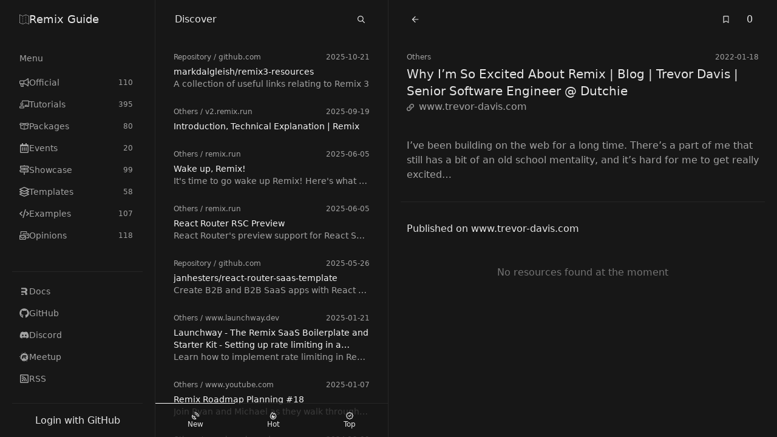

--- FILE ---
content_type: text/html
request_url: https://remix.guide/resources/rk2VXvcFnty8
body_size: 13108
content:
<!DOCTYPE html><html lang="en"><head><meta charSet="utf-8"/><meta name="color-scheme" content="dark"/><meta name="viewport" content="width=device-width, initial-scale=1"/><title> Why I’m So Excited About Remix | Blog | Trevor Davis | Senior Software Engineer @ Dutchie - Remix Guide</title><meta property="og:site_name" content="remix-guide"/><meta property="og:type" content="website"/><meta property="og:title" content=" Why I’m So Excited About Remix | Blog | Trevor Davis | Senior Software Engineer @ Dutchie - Remix Guide"/><meta name="twitter:title" content=" Why I’m So Excited About Remix | Blog | Trevor Davis | Senior Software Engineer @ Dutchie - Remix Guide"/><meta name="description" content="I’ve been building on the web for a long time. There’s a part of me that still has a bit of an old school mentality, and it’s hard for me to get really excited…"/><meta property="og:description" content="I’ve been building on the web for a long time. There’s a part of me that still has a bit of an old school mentality, and it’s hard for me to get really excited…"/><meta name="twitter:description" content="I’ve been building on the web for a long time. There’s a part of me that still has a bit of an old school mentality, and it’s hard for me to get really excited…"/><meta property="og:url" content="https://remix.guide/resources/rk2VXvcFnty8"/><link rel="stylesheet" href="/build/_assets/tailwind-HO7VSLHU.css"/><link rel="icon" href="/favicon.svg" type="image/svg+xml"/><script defer="" data-domain="remix.guide" src="https://plausible.io/js/script.js"></script></head><body class="relative w-full min-h-screen flex bg-gray-900 text-gray-200"><div class="fixed top-0 left-0 right-0 h-1 flex z-40"><div class="transition-all ease-in-out bg-gradient-to-r from-green-400 via-blue-500 to-pink-500"></div></div><nav class="z-30 xl:block w-full lg:w-96 xl:w-64 border-r hidden"><section class="flex flex-col w-full lg:max-h-screen min-h-screen lg:overflow-y-auto"><header class="sticky top-0 bg-gray-900 border-b lg:border-none z-10 px-2.5 xl:px-5"><div class="h-16 flex flex-row items-center gap-4 px-3"><h1 class="flex-1 text-lg"><a class="w-full flex flex-row items-center gap-4" href="/"><svg aria-hidden="true" role="img" class="w-4 h-4"><use href="/build/_assets/logo-LVDS7VM6.svg#icon"></use></svg>Remix Guide</a></h1><a class="flex items-center justify-center w-8 h-8 lg:w-6 lg:h-6 hover:rounded-full hover:bg-gray-200 hover:text-black xl:hidden" href="/resources/rk2VXvcFnty8?open=menu"><svg aria-hidden="true" role="img" class="w-4 h-4 lg:w-3 lg:h-3"><use href="/build/_assets/times-H54IPGSP.svg#icon"></use></svg></a></div></header><div class="flex flex-col flex-1 px-2.5 xl:px-5"><div class="flex flex-col flex-1 py-2"><div class="lg:flex-1 divide-y"><div class="text-sm"><div class="sticky top-16 bg-gray-900 py-2 text-gray-400"><div class="flex flex-row items-center px-3 py-1.5 gap-4"><div class="flex-1 line-clamp-1">Menu</div></div></div><div class="pb-4"><ul class="space-y-1"><li><a class="px-3 py-1.5 flex items-center gap-4 transition-colors rounded-lg group text-gray-400 hover:text-gray-200 hover:bg-gray-800" href="/official"><svg aria-hidden="true" role="img" class="w-4 h-4"><use href="/build/_assets/bullhorn-YKHEJGYA.svg#icon"></use></svg> <div class="flex-1">Official</div><span class="px-1 py-0.5 text-xs">110</span></a></li><li><a class="px-3 py-1.5 flex items-center gap-4 transition-colors rounded-lg group text-gray-400 hover:text-gray-200 hover:bg-gray-800" href="/tutorials"><svg aria-hidden="true" role="img" class="w-4 h-4"><use href="/build/_assets/chalkboard-teacher-7RW573H6.svg#icon"></use></svg> <div class="flex-1">Tutorials</div><span class="px-1 py-0.5 text-xs">395</span></a></li><li><a class="px-3 py-1.5 flex items-center gap-4 transition-colors rounded-lg group text-gray-400 hover:text-gray-200 hover:bg-gray-800" href="/packages"><svg aria-hidden="true" role="img" class="w-4 h-4"><use href="/build/_assets/box-open-3I6VLA2B.svg#icon"></use></svg> <div class="flex-1">Packages</div><span class="px-1 py-0.5 text-xs"> 80</span></a></li><li><a class="px-3 py-1.5 flex items-center gap-4 transition-colors rounded-lg group text-gray-400 hover:text-gray-200 hover:bg-gray-800" href="/events"><svg aria-hidden="true" role="img" class="w-4 h-4"><use href="/build/_assets/calendar-alt-RCJD3YUM.svg#icon"></use></svg> <div class="flex-1">Events</div><span class="px-1 py-0.5 text-xs"> 20</span></a></li><li><a class="px-3 py-1.5 flex items-center gap-4 transition-colors rounded-lg group text-gray-400 hover:text-gray-200 hover:bg-gray-800" href="/showcase"><svg aria-hidden="true" role="img" class="w-4 h-4"><use href="/build/_assets/map-signs-OXWTCB4K.svg#icon"></use></svg> <div class="flex-1">Showcase</div><span class="px-1 py-0.5 text-xs"> 99</span></a></li><li><a class="px-3 py-1.5 flex items-center gap-4 transition-colors rounded-lg group text-gray-400 hover:text-gray-200 hover:bg-gray-800" href="/templates"><svg aria-hidden="true" role="img" class="w-4 h-4"><use href="/build/_assets/layer-group-CCQT56RW.svg#icon"></use></svg> <div class="flex-1">Templates</div><span class="px-1 py-0.5 text-xs"> 58</span></a></li><li><a class="px-3 py-1.5 flex items-center gap-4 transition-colors rounded-lg group text-gray-400 hover:text-gray-200 hover:bg-gray-800" href="/examples"><svg aria-hidden="true" role="img" class="w-4 h-4"><use href="/build/_assets/code-SLZLLURP.svg#icon"></use></svg> <div class="flex-1">Examples</div><span class="px-1 py-0.5 text-xs">107</span></a></li><li><a class="px-3 py-1.5 flex items-center gap-4 transition-colors rounded-lg group text-gray-400 hover:text-gray-200 hover:bg-gray-800" href="/opinions"><svg aria-hidden="true" role="img" class="w-4 h-4"><use href="/build/_assets/mail-bulk-F42L52YI.svg#icon"></use></svg> <div class="flex-1">Opinions</div><span class="px-1 py-0.5 text-xs">118</span></a></li></ul></div></div></div><div class="border-t"><div class="text-sm"><div class="py-4"><ul class="space-y-1"><li><a class="px-3 py-1.5 flex items-center gap-4 transition-colors rounded-lg text-gray-400 hover:text-gray-200 hover:bg-gray-800" href="https://remix.run/docs"><svg aria-hidden="true" role="img" class="w-4 h-4"><use href="/build/_assets/remix-KYMEZH5W.svg#icon"></use></svg> Docs</a></li><li><a class="px-3 py-1.5 flex items-center gap-4 transition-colors rounded-lg text-gray-400 hover:text-gray-200 hover:bg-gray-800" href="https://github.com/remix-run/remix"><svg aria-hidden="true" role="img" class="w-4 h-4"><use href="/build/_assets/github-E232J4OA.svg#icon"></use></svg> GitHub</a></li><li><a class="px-3 py-1.5 flex items-center gap-4 transition-colors rounded-lg text-gray-400 hover:text-gray-200 hover:bg-gray-800" href="https://rmx.as/discord"><svg aria-hidden="true" role="img" class="w-4 h-4"><use href="/build/_assets/discord-IOO4QIQH.svg#icon"></use></svg> Discord</a></li><li><a class="px-3 py-1.5 flex items-center gap-4 transition-colors rounded-lg text-gray-400 hover:text-gray-200 hover:bg-gray-800" href="https://www.meetup.com/pro/remix-run/"><svg aria-hidden="true" role="img" class="w-4 h-4"><use href="/build/_assets/meetup-ZTJSITCO.svg#icon"></use></svg> Meetup</a></li><li><a class="px-3 py-1.5 flex items-center gap-4 transition-colors rounded-lg text-gray-400 hover:text-gray-200 hover:bg-gray-800" href="/rss.xml"><svg aria-hidden="true" role="img" class="w-4 h-4"><use href="/build/_assets/rss-square-EU56EHDI.svg#icon"></use></svg> RSS</a></li></ul></div></div></div></div></div><footer class="sticky bottom-0 z-10 bg-gray-900/75 px-2.5 xl:px-5"><div class="h-14 empty:h-auto"><form method="post" action="/login" encType="application/x-www-form-urlencoded" class="h-full flex items-center border-t"><button class="w-full py-1 text-center rounded-lg hover:bg-gray-800">Login with GitHub</button></form></div></footer></section></nav><main class="flex-1"><div class="flex flex-row"><div class="lg:border-r w-full lg:w-96 hidden lg:block"><section class="flex flex-col w-full lg:max-h-screen min-h-screen lg:overflow-y-auto"><header class="sticky top-0 bg-gray-900 border-b lg:border-none z-10 px-2.5 xl:px-5"><div class="h-16 flex flex-row items-center gap-4 px-3"><a class="flex items-center justify-center w-8 h-8 lg:w-6 lg:h-6 hover:rounded-full hover:bg-gray-200 hover:text-black xl:hidden" href="/resources/rk2VXvcFnty8?open=menu"><svg aria-hidden="true" role="img" class="w-4 h-4 lg:w-3 lg:h-3"><use href="/build/_assets/menu-RCTXQBFG.svg#icon"></use></svg></a><div class="flex-1 line-clamp-1 text-center lg:text-left">Discover</div><a class="flex items-center justify-center w-8 h-8 lg:w-6 lg:h-6 hover:rounded-full hover:bg-gray-200 hover:text-black" href="/resources/rk2VXvcFnty8?open=search"><svg aria-hidden="true" role="img" class="w-4 h-4 lg:w-3 lg:h-3"><use href="/build/_assets/search-AG3CBRJU.svg#icon"></use></svg></a></div></header><div class="flex flex-col flex-1 px-2.5 xl:px-5"><div class="flex flex-col flex-1 py-2"><div><article class="py-1"><a class="block rounded-lg no-underline hover:bg-gray-800 text-gray-400" title="markdalgleish/remix3-resources" href="/resources/o7DqeH3svHvX"><section class="px-2.5 py-2.5 text-sm"><div class="text-xs pb-1.5 flex flex-row gap-4"><span class="flex-1 truncate"><span class="capitalize">repository</span> /<!-- --> <!-- -->github.com</span><span>2025-10-21</span></div><h2 class="text-gray-100 break-words line-clamp-2">markdalgleish/remix3-resources</h2><p class="line-clamp-1 break-all">A collection of useful links relating to Remix 3</p></section></a></article><article class="py-1"><a class="block rounded-lg no-underline hover:bg-gray-800 text-gray-400" title="Introduction, Technical Explanation | Remix" href="/resources/QTFsnjiHuiS5"><section class="px-2.5 py-2.5 text-sm"><div class="text-xs pb-1.5 flex flex-row gap-4"><span class="flex-1 truncate"><span class="capitalize">others</span> /<!-- --> <!-- -->v2.remix.run</span><span>2025-09-19</span></div><h2 class="text-gray-100 break-words line-clamp-2">Introduction, Technical Explanation | Remix</h2></section></a></article><article class="py-1"><a class="block rounded-lg no-underline hover:bg-gray-800 text-gray-400" title="Wake up, Remix!" href="/resources/lcZvq8pU70Tq"><section class="px-2.5 py-2.5 text-sm"><div class="text-xs pb-1.5 flex flex-row gap-4"><span class="flex-1 truncate"><span class="capitalize">others</span> /<!-- --> <!-- -->remix.run</span><span>2025-06-05</span></div><h2 class="text-gray-100 break-words line-clamp-2">Wake up, Remix!</h2><p class="line-clamp-1 break-all">It&#x27;s time to go wake up Remix! Here&#x27;s what we&#x27;re building and what it means for React Router.</p></section></a></article><article class="py-1"><a class="block rounded-lg no-underline hover:bg-gray-800 text-gray-400" title="React Router RSC Preview" href="/resources/DqveYzEnGo51"><section class="px-2.5 py-2.5 text-sm"><div class="text-xs pb-1.5 flex flex-row gap-4"><span class="flex-1 truncate"><span class="capitalize">others</span> /<!-- --> <!-- -->remix.run</span><span>2025-06-05</span></div><h2 class="text-gray-100 break-words line-clamp-2">React Router RSC Preview</h2><p class="line-clamp-1 break-all">React Router&#x27;s preview support for React Server Components is now available</p></section></a></article><article class="py-1"><a class="block rounded-lg no-underline hover:bg-gray-800 text-gray-400" title="janhesters/react-router-saas-template" href="/resources/vGi02nF4Vy1A"><section class="px-2.5 py-2.5 text-sm"><div class="text-xs pb-1.5 flex flex-row gap-4"><span class="flex-1 truncate"><span class="capitalize">repository</span> /<!-- --> <!-- -->github.com</span><span>2025-05-26</span></div><h2 class="text-gray-100 break-words line-clamp-2">janhesters/react-router-saas-template</h2><p class="line-clamp-1 break-all">Create B2B and B2B SaaS apps with React Router.</p></section></a></article><article class="py-1"><a class="block rounded-lg no-underline hover:bg-gray-800 text-gray-400" title="Launchway - The Remix SaaS Boilerplate and Starter Kit - Setting up rate limiting in a Remix app" href="/resources/Htcu7KnR9bG5"><section class="px-2.5 py-2.5 text-sm"><div class="text-xs pb-1.5 flex flex-row gap-4"><span class="flex-1 truncate"><span class="capitalize">others</span> /<!-- --> <!-- -->www.launchway.dev</span><span>2025-01-21</span></div><h2 class="text-gray-100 break-words line-clamp-2">Launchway - The Remix SaaS Boilerplate and Starter Kit - Setting up rate limiting in a Remix app</h2><p class="line-clamp-1 break-all">Learn how to implement rate limiting in Remix using server framework middleware and platforms like Cloudflare and Vercel</p></section></a></article><article class="py-1"><a class="block rounded-lg no-underline hover:bg-gray-800 text-gray-400" title="Remix Roadmap Planning #18" href="/resources/ZoqosxD4EqIh"><section class="px-2.5 py-2.5 text-sm"><div class="text-xs pb-1.5 flex flex-row gap-4"><span class="flex-1 truncate"><span class="capitalize">others</span> /<!-- --> <!-- -->www.youtube.com</span><span>2025-01-07</span></div><h2 class="text-gray-100 break-words line-clamp-2">Remix Roadmap Planning #18</h2><p class="line-clamp-1 break-all">Join Ryan and Michael as they walk through the Remix Team&#x27;s Roadmap

- Public roadmap 👉 https://github.com/orgs/remix-run/projects/5
- RFCs 👉 https://github.com/remix-run/remix/discussions/categories/official-rfcs
- &quot;Open Development&quot; blog post 👉 https://remix.run/blog/open-development

00:00 - Bumper
00:48 - Intro and thoughts on the New Year
02:40 - Recap on React Router v7 release
07:06 - Framework/Library mode and breaking changes
14:50 - Documentation updates
17:19 - Diversion on anime and streaming vs blue-ray
20:38 - Roadmap review
33:00 - Milestones and the latin root of &quot;hope&quot;
38:55 - Remix the Web philosophy and future work

Learn more at https://remix.run and https://reactrouter.com</p></section></a></article><article class="py-1"><a class="block rounded-lg no-underline hover:bg-gray-800 text-gray-400" title="Launchway - The Remix SaaS Starter Kit - API routes and RESTful services in Remix" href="/resources/mwNucd5HCEzr"><section class="px-2.5 py-2.5 text-sm"><div class="text-xs pb-1.5 flex flex-row gap-4"><span class="flex-1 truncate"><span class="capitalize">others</span> /<!-- --> <!-- -->www.launchway.dev</span><span>2024-12-09</span></div><h2 class="text-gray-100 break-words line-clamp-2">Launchway - The Remix SaaS Starter Kit - API routes and RESTful services in Remix</h2><p class="line-clamp-1 break-all">Exploring different usages of API routes in Remix such as client-side form submissions, receiving webhooks, and exposing a RESTful API to the outside world.</p></section></a></article><article class="py-1"><a class="block rounded-lg no-underline hover:bg-gray-800 text-gray-400" title="jiangsi/edgecd-blog" href="/resources/72BIo5lanGzb"><section class="px-2.5 py-2.5 text-sm"><div class="text-xs pb-1.5 flex flex-row gap-4"><span class="flex-1 truncate"><span class="capitalize">repository</span> /<!-- --> <!-- -->github.com</span><span>2024-11-27</span></div><h2 class="text-gray-100 break-words line-clamp-2">jiangsi/edgecd-blog</h2><p class="line-clamp-1 break-all">EdgeCD AI Blog is an open-source blog system built with Remix.run on Cloudflare Workers. Features: - Powered by Remix.run framework - Fully edge-based computing - Leverages Cloudflare ecosystem (D1, R2, AI, KV, CDN)</p></section></a></article><article class="py-1"><a class="block rounded-lg no-underline hover:bg-gray-800 text-gray-400" title="React Router v7" href="/resources/JD34yZ3zCfhi"><section class="px-2.5 py-2.5 text-sm"><div class="text-xs pb-1.5 flex flex-row gap-4"><span class="flex-1 truncate"><span class="capitalize">others</span> /<!-- --> <!-- -->remix.run</span><span>2024-11-26</span></div><h2 class="text-gray-100 break-words line-clamp-2">React Router v7</h2><p class="line-clamp-1 break-all">React Router v7 brings all the great things you love from Remix back to React Router</p></section></a></article><article class="py-1"><a class="block rounded-lg no-underline hover:bg-gray-800 text-gray-400" title="Launchway - The Remix SaaS Starter Kit - Client-side validation in Remix with Zod and clientActions" href="/resources/4necIrmbhZT7"><section class="px-2.5 py-2.5 text-sm"><div class="text-xs pb-1.5 flex flex-row gap-4"><span class="flex-1 truncate"><span class="capitalize">others</span> /<!-- --> <!-- -->www.launchway.dev</span><span>2024-11-23</span></div><h2 class="text-gray-100 break-words line-clamp-2">Launchway - The Remix SaaS Starter Kit - Client-side validation in Remix with Zod and clientActions</h2><p class="line-clamp-1 break-all">Exploring a novel method for client-side form validation in Remix using Zod and clientActions</p></section></a></article><article class="py-1"><a class="block rounded-lg no-underline hover:bg-gray-800 text-gray-400" title="Launchway - The Remix SaaS Starter Kit - Type-safe environment variables in Remix" href="/resources/TSzPuGxZ9hJK"><section class="px-2.5 py-2.5 text-sm"><div class="text-xs pb-1.5 flex flex-row gap-4"><span class="flex-1 truncate"><span class="capitalize">others</span> /<!-- --> <!-- -->www.launchway.dev</span><span>2024-11-23</span></div><h2 class="text-gray-100 break-words line-clamp-2">Launchway - The Remix SaaS Starter Kit - Type-safe environment variables in Remix</h2><p class="line-clamp-1 break-all">Handle environment variables in Remix using Zod for type-safety and validation</p></section></a></article><article class="py-1"><a class="block rounded-lg no-underline hover:bg-gray-800 text-gray-400" title="Launchway - The Remix SaaS Starter Kit - Remix file uploads using S3, Cloudflare R2 and Hetzner" href="/resources/gTELwoT4QhMb"><section class="px-2.5 py-2.5 text-sm"><div class="text-xs pb-1.5 flex flex-row gap-4"><span class="flex-1 truncate"><span class="capitalize">others</span> /<!-- --> <!-- -->www.launchway.dev</span><span>2024-11-23</span></div><h2 class="text-gray-100 break-words line-clamp-2">Launchway - The Remix SaaS Starter Kit - Remix file uploads using S3, Cloudflare R2 and Hetzner</h2><p class="line-clamp-1 break-all">A guide to uploading files in Remix using S3-compatible storage providers</p></section></a></article><article class="py-1"><a class="block rounded-lg no-underline hover:bg-gray-800 text-gray-400" title="Remix Roadmap Planning #17" href="/resources/uwrGtIAkeR7E"><section class="px-2.5 py-2.5 text-sm"><div class="text-xs pb-1.5 flex flex-row gap-4"><span class="flex-1 truncate"><span class="capitalize">others</span> /<!-- --> <!-- -->www.youtube.com</span><span>2024-11-15</span></div><h2 class="text-gray-100 break-words line-clamp-2">Remix Roadmap Planning #17</h2><p class="line-clamp-1 break-all">Join Ryan and Michael as they walk through the Remix/React Router Roadmap

- Public roadmap 👉 https://github.com/orgs/remix-run/projects/5
- RFCs 👉 https://github.com/remix-run/remix/discussions/categories/official-rfcs
- &quot;Open Development&quot; blog post 👉 https://remix.run/blog/open-development

Learn more at https://remix.run</p></section></a></article><article class="py-1"><a class="block rounded-lg no-underline hover:bg-gray-800 text-gray-400" title="Remix Todo App: Part 6 - Deploying the App" href="/resources/KZmNqdJrZLGR"><section class="px-2.5 py-2.5 text-sm"><div class="text-xs pb-1.5 flex flex-row gap-4"><span class="flex-1 truncate"><span class="capitalize">others</span> /<!-- --> <!-- -->www.udohjeremiah.com</span><span>2024-10-18</span></div><h2 class="text-gray-100 break-words line-clamp-2">Remix Todo App: Part 6 - Deploying the App</h2><p class="line-clamp-1 break-all">Step-by-step guidance on how to deploy your Remix Todo App to production.</p></section></a></article><article class="py-1"><a class="block rounded-lg no-underline hover:bg-gray-800 text-gray-400" title="Remix Todo App: Part 5 - Implementing a Theme Switcher" href="/resources/FzDh5huht4Ms"><section class="px-2.5 py-2.5 text-sm"><div class="text-xs pb-1.5 flex flex-row gap-4"><span class="flex-1 truncate"><span class="capitalize">others</span> /<!-- --> <!-- -->www.udohjeremiah.com</span><span>2024-10-18</span></div><h2 class="text-gray-100 break-words line-clamp-2">Remix Todo App: Part 5 - Implementing a Theme Switcher</h2><p class="line-clamp-1 break-all">Add a theme switcher to your Remix Todo App to support light and dark modes.</p></section></a></article><article class="py-1"><a class="block rounded-lg no-underline hover:bg-gray-800 text-gray-400" title="Remix Todo App: Part 4 - Pending UI" href="/resources/Fe9CSPiobs1K"><section class="px-2.5 py-2.5 text-sm"><div class="text-xs pb-1.5 flex flex-row gap-4"><span class="flex-1 truncate"><span class="capitalize">others</span> /<!-- --> <!-- -->www.udohjeremiah.com</span><span>2024-10-18</span></div><h2 class="text-gray-100 break-words line-clamp-2">Remix Todo App: Part 4 - Pending UI</h2><p class="line-clamp-1 break-all">Improve user experience by adding pending states and implementing network-aware UI feedbacks.</p></section></a></article><article class="py-1"><a class="block rounded-lg no-underline hover:bg-gray-800 text-gray-400" title="Remix Todo App: Part 3 - Multiple Forms with Single Button and Concurrent Mutations" href="/resources/baDtVInePSYv"><section class="px-2.5 py-2.5 text-sm"><div class="text-xs pb-1.5 flex flex-row gap-4"><span class="flex-1 truncate"><span class="capitalize">others</span> /<!-- --> <!-- -->www.udohjeremiah.com</span><span>2024-10-18</span></div><h2 class="text-gray-100 break-words line-clamp-2">Remix Todo App: Part 3 - Multiple Forms with Single Button and Concurrent Mutations</h2><p class="line-clamp-1 break-all">Learn how to implement multiple forms with a single button for mutations and handle concurrent mutations efficiently in Remix.</p></section></a></article><article class="py-1"><a class="block rounded-lg no-underline hover:bg-gray-800 text-gray-400" title="Remix Todo App: Part 2 - Loading Data into Components and Handling Mutations with Form" href="/resources/M9P0KCOmmiSs"><section class="px-2.5 py-2.5 text-sm"><div class="text-xs pb-1.5 flex flex-row gap-4"><span class="flex-1 truncate"><span class="capitalize">others</span> /<!-- --> <!-- -->www.udohjeremiah.com</span><span>2024-10-18</span></div><h2 class="text-gray-100 break-words line-clamp-2">Remix Todo App: Part 2 - Loading Data into Components and Handling Mutations with Form</h2><p class="line-clamp-1 break-all">Discover how to load data into components and manage mutations using Remix forms.</p></section></a></article><article class="py-1"><a class="block rounded-lg no-underline hover:bg-gray-800 text-gray-400" title="Remix Todo App: Part 1 - Building the App Layout and Structure" href="/resources/iEnvffyMBtHU"><section class="px-2.5 py-2.5 text-sm"><div class="text-xs pb-1.5 flex flex-row gap-4"><span class="flex-1 truncate"><span class="capitalize">others</span> /<!-- --> <!-- -->www.udohjeremiah.com</span><span>2024-10-18</span></div><h2 class="text-gray-100 break-words line-clamp-2">Remix Todo App: Part 1 - Building the App Layout and Structure</h2><p class="line-clamp-1 break-all">Learn how to set up the layout and structure of your Remix Todo App.</p></section></a></article><article class="py-1"><a class="block rounded-lg no-underline hover:bg-gray-800 text-gray-400" title="Remix Roadmap Planning #16" href="/resources/OTyxkd042imq"><section class="px-2.5 py-2.5 text-sm"><div class="text-xs pb-1.5 flex flex-row gap-4"><span class="flex-1 truncate"><span class="capitalize">others</span> /<!-- --> <!-- -->www.youtube.com</span><span>2024-10-15</span></div><h2 class="text-gray-100 break-words line-clamp-2">Remix Roadmap Planning #16</h2><p class="line-clamp-1 break-all">Join Ryan and Michael as they walk through the Remix/React Router Roadmap

- Public roadmap 👉 https://github.com/orgs/remix-run/projects/5
- RFCs 👉 https://github.com/remix-run/remix/discussions/categories/official-rfcs
- &quot;Open Development&quot; blog post 👉 https://remix.run/blog/open-development
- React Router Prerelease docs 👉 https://reactrouter.com/dev/

0:00 Bumper
0:42 React Router v7 Overview 
9:10 React Router v7 demo
11:12 Improved routing config with routes.ts
15:22 Automatic type-safe routing
25:31 How the type-safe routing works
32:33 &quot;Are we forced into every new feature&quot;?
41:06 Pre-rendering 
49:59 Single fetch/turbo-stream
56:48 Final notes


Learn more at https://remix.run</p></section></a></article><article class="py-1"><a class="block rounded-lg no-underline hover:bg-gray-800 text-gray-400" title="jiangsi/hono-remix-vite-on-cloudflare" href="/resources/QEhwfkyUE5oy"><section class="px-2.5 py-2.5 text-sm"><div class="text-xs pb-1.5 flex flex-row gap-4"><span class="flex-1 truncate"><span class="capitalize">repository</span> /<!-- --> <!-- -->github.com</span><span>2024-10-02</span></div><h2 class="text-gray-100 break-words line-clamp-2">jiangsi/hono-remix-vite-on-cloudflare</h2><p class="line-clamp-1 break-all">hono remix vite on cloudflare ,use vite as local dev tools ,and can access cloudflare kv</p></section></a></article><article class="py-1"><a class="block rounded-lg no-underline hover:bg-gray-800 text-gray-400" title="Working with QR codes in Remix | Andre Landgraf" href="/resources/bJanxEZKM4J4"><section class="px-2.5 py-2.5 text-sm"><div class="text-xs pb-1.5 flex flex-row gap-4"><span class="flex-1 truncate"><span class="capitalize">others</span> /<!-- --> <!-- -->andrelandgraf.dev</span><span>2024-09-23</span></div><h2 class="text-gray-100 break-words line-clamp-2">Working with QR codes in Remix | Andre Landgraf</h2><p class="line-clamp-1 break-all">Learn how to easily generate QR codes in your Remix app to share URLs and other information with your users.</p></section></a></article><article class="py-1"><a class="block rounded-lg no-underline hover:bg-gray-800 text-gray-400" title="react-router-busy" href="/resources/weimEMRUcHq8"><section class="px-2.5 py-2.5 text-sm"><div class="text-xs pb-1.5 flex flex-row gap-4"><span class="flex-1 truncate"><span class="capitalize">package</span> /<!-- --> <!-- -->www.npmjs.com</span><span>2024-09-23</span></div><h2 class="text-gray-100 break-words line-clamp-2">react-router-busy</h2><p class="line-clamp-1 break-all">Drop-in busy state for react-router/remix forms and links</p></section></a></article><article class="py-1"><a class="block rounded-lg no-underline hover:bg-gray-800 text-gray-400" title="EVERYTHING you need to KNOW about Remix.run ACTIONS" href="/resources/TI1QUKKjAT0A"><section class="px-2.5 py-2.5 text-sm"><div class="text-xs pb-1.5 flex flex-row gap-4"><span class="flex-1 truncate"><span class="capitalize">others</span> /<!-- --> <!-- -->www.youtube.com</span><span>2024-09-23</span></div><h2 class="text-gray-100 break-words line-clamp-2">EVERYTHING you need to KNOW about Remix.run ACTIONS</h2><p class="line-clamp-1 break-all">Today we go over how actions inside of React Router v7 / Remix.run work. How you submit to them, what happens when you do, how they re-trigger loaders, resource routes, multiple forms on a single page handling. Custom HoC and middleware and much much more!

👍 Don&#x27;t forget to like, comment, and subscribe for more episodes in this series! Join our coding community and let&#x27;s build something amazing together.

📌 Stay Connected:
Twitter: https://twitter.com/AlemTuzlak
GitHub: https://github.com/AlemTuzlak
Company Github: https://github.com/forge42dev

⏱️ Timestamps:
00:00 - Intro
00:33 - What are remix actions?
01:04 - Usual submission flow
03:37 - Action submission flow
06:13 - loaders re-triggering flow
07:19 - what you can use re-triggers for
07:59 - Why re-triggers are awesome
08:26 - what happens when you submit to an action?
08:46 - returning response from an action
09:36 - throwing responses
09:57 - throwing a redirect response
10:36 - when is it useful to throw responses
11:02 - throwing non-redirect responses
12:05 - difference between a thrown redirect and normal response
12:53 - useActionData important info
13:45 - resource routes
15:28 - why are resource routes awesome
17:13 - setting up the playground
17:56 - adding a progressively enhanced form
18:37 - triggering an action
19:03 - adding fields to the form
19:37 - seeing our server data
20:23 - progressive enhancement with no JS 
22:19 - handling multiple forms on a page with single action
26:05 - handling multiple forms on a page with resource routes &amp; tRPC like loaders
29:59 - redirecting from actions to new routes
31:30 - throwing responses &amp; errors into error boundaries
33:03 - redirecting on successful submissions
33:39 - adding action middleware 
35:20 - outro

🔖 Tags:
Remix framework, Vite, Remix Vite, web development, frontend development, Remix tutorial, coding tutorial, Remix Vite tutorial,  open source, coding community,  remix framework tutorial</p></section></a></article><div class="py-1"><a class="block rounded-lg no-underline text-sm text-center py-2 hover:bg-gray-800" href="/resources/rk2VXvcFnty8?limit=50">Show more</a></div></div></div></div><footer class="sticky bottom-0 z-10 bg-gray-900/75"><div class="h-14 empty:h-auto"><div class="flex-1 h-full flex flex-row text-xs"><a class="flex flex-col justify-center items-center gap-1 flex-auto border-t capitalize border-white" href="/resources/rk2VXvcFnty8"><svg aria-hidden="true" role="img" class="w-3 h-3"><use href="/build/_assets/satellite-dish-LBX3Y6B6.svg#icon"></use></svg> New</a><a class="flex flex-col justify-center items-center gap-1 flex-auto border-t capitalize hover:border-gray-600" href="/resources/rk2VXvcFnty8?sort=hot"><svg aria-hidden="true" role="img" class="w-3 h-3"><use href="/build/_assets/fire-alt-WURAWW4V.svg#icon"></use></svg> Hot</a><a class="flex flex-col justify-center items-center gap-1 flex-auto border-t capitalize hover:border-gray-600" href="/resources/rk2VXvcFnty8?sort=top"><svg aria-hidden="true" role="img" class="w-3 h-3"><use href="/build/_assets/badge-check-SC4LEK6H.svg#icon"></use></svg> Top</a></div></div></footer></section></div><div class="flex-1"><div class="flex flex-row"><div class="flex-1"><section class="flex flex-col w-full lg:max-h-screen min-h-screen lg:overflow-y-auto"><header class="sticky top-0 bg-gray-900 border-b lg:border-none z-10 px-2.5 xl:px-5"><div class="h-16 flex flex-row items-center gap-4 px-3"><a class="flex items-center justify-center w-8 h-8 lg:w-6 lg:h-6 hover:rounded-full hover:bg-gray-200 hover:text-black" href="/resources"><svg aria-hidden="true" role="img" class="w-4 h-4 lg:w-3 lg:h-3"><use href="/build/_assets/back-BPCRMUBS.svg#icon"></use></svg></a><div class="flex-1"></div><form method="post" action="/resources/rk2VXvcFnty8" encType="application/x-www-form-urlencoded" class="flex flex-row items-center"><input type="hidden" name="referer" value="/resources/rk2VXvcFnty8"/><input type="hidden" name="type" value="bookmark"/><input type="hidden" name="resourceId" value="rk2VXvcFnty8"/><input type="hidden" name="url" value="https://www.trevor-davis.com/blog/why-im-so-excited-about-remix"/><button type="submit" class="flex items-center justify-center w-8 h-8 lg:w-6 lg:h-6 " disabled=""><svg aria-hidden="true" role="img" class="w-4 h-4 lg:w-3 lg:h-3"><use href="/build/_assets/bookmark-S6LZAZXV.svg#icon"></use></svg></button><label class="px-2 w-10 text-right">0</label></form></div></header><div class="flex flex-col flex-1 px-2.5 xl:px-5"><div class="flex flex-col flex-1 py-2"><div class="flex flex-row justify-center"><div class="flex-1 4xl:max-w-screen-lg divide-y"><div class="px-2.5 pt-3 pb-8"><div class="flex flex-col-reverse 2xl:flex-row justify-between gap-8 2xl:gap-12"><div class="pt-0.5 flex-1"><div class="flex items-center justify-between text-xs pb-1.5 text-gray-400"><span class="capitalize">others</span><span>2022-01-18</span></div><div><a class="sticky top-0" href="https://www.trevor-davis.com/blog/why-im-so-excited-about-remix"><h2 class="inline-block text-xl break-words"> Why I’m So Excited About Remix | Blog | Trevor Davis | Senior Software Engineer @ Dutchie</h2></a></div><a class="hover:underline text-gray-400" href="https://www.trevor-davis.com/blog/why-im-so-excited-about-remix"><svg aria-hidden="true" role="img" class="inline-block w-3 h-3 mr-2"><use href="/build/_assets/link-7P37B23J.svg#icon"></use></svg>www.trevor-davis.com</a><div class="pt-4 flex flex-wrap gap-2"></div><p class="pt-6 text-gray-400 whitespace-pre-line [overflow-wrap:anywhere]">I’ve been building on the web for a long time. There’s a part of me that still has a bit of an old school mentality, and it’s hard for me to get really excited…</p></div></div></div><div class="py-8"><h3 class="px-2.5 pb-4">Published on www.trevor-davis.com</h3><div class="text-center py-8 text-gray-500">No resources found at the moment</div></div></div></div></div></div><footer class="sticky bottom-0 z-10 bg-gray-900/75"><div class="h-14 empty:h-auto"></div></footer></section></div></div></div></div></main><link rel="modulepreload" href="/build/manifest-9D333C4D.js"/><link rel="modulepreload" href="/build/entry.client-7QZYGOVI.js"/><link rel="modulepreload" href="/build/_shared/chunk-PMWPTZPG.js"/><link rel="modulepreload" href="/build/_shared/chunk-G5WX4PPA.js"/><link rel="modulepreload" href="/build/_shared/chunk-34VP55SJ.js"/><link rel="modulepreload" href="/build/root-3KYIUQJX.js"/><link rel="modulepreload" href="/build/_shared/chunk-4UTXPHIF.js"/><link rel="modulepreload" href="/build/_shared/chunk-I27YZZ5L.js"/><link rel="modulepreload" href="/build/_shared/chunk-N7BZUST7.js"/><link rel="modulepreload" href="/build/_shared/chunk-LMZQE3MK.js"/><link rel="modulepreload" href="/build/_shared/chunk-NLYXPZHJ.js"/><link rel="modulepreload" href="/build/_shared/chunk-52FVMMVG.js"/><link rel="modulepreload" href="/build/_shared/chunk-Q4RWK4VX.js"/><link rel="modulepreload" href="/build/routes/_layout-IFSLCBE2.js"/><link rel="modulepreload" href="/build/_shared/chunk-D6ZT25FF.js"/><link rel="modulepreload" href="/build/_shared/chunk-LK5BNC3Q.js"/><link rel="modulepreload" href="/build/_shared/chunk-6URUP3OY.js"/><link rel="modulepreload" href="/build/routes/_layout.resources-UAKDWQOE.js"/><link rel="modulepreload" href="/build/_shared/chunk-MGLDEB44.js"/><link rel="modulepreload" href="/build/routes/_layout.resources.$resourceId-VWE5GXHO.js"/><script>window.__remixContext = {"appState":{"trackBoundaries":true,"trackCatchBoundaries":true,"catchBoundaryRouteId":null,"renderBoundaryRouteId":null,"loaderBoundaryRouteId":null},"matches":[{"params":{"resourceId":"rk2VXvcFnty8"},"pathname":"/","route":{"id":"root","path":"","module":"/build/root-3KYIUQJX.js","imports":["/build/_shared/chunk-34VP55SJ.js"],"hasAction":false,"hasLoader":true,"hasCatchBoundary":true,"hasErrorBoundary":true}},{"params":{"resourceId":"rk2VXvcFnty8"},"pathname":"/","route":{"id":"routes/_layout","parentId":"root","module":"/build/routes/_layout-IFSLCBE2.js","imports":["/build/_shared/chunk-4UTXPHIF.js","/build/_shared/chunk-I27YZZ5L.js","/build/_shared/chunk-N7BZUST7.js","/build/_shared/chunk-LMZQE3MK.js","/build/_shared/chunk-NLYXPZHJ.js","/build/_shared/chunk-52FVMMVG.js","/build/_shared/chunk-Q4RWK4VX.js"],"hasAction":false,"hasLoader":true,"hasCatchBoundary":false,"hasErrorBoundary":false}},{"params":{"resourceId":"rk2VXvcFnty8"},"pathname":"/resources","route":{"id":"routes/_layout.resources","parentId":"routes/_layout","path":"resources","module":"/build/routes/_layout.resources-UAKDWQOE.js","imports":["/build/_shared/chunk-D6ZT25FF.js","/build/_shared/chunk-LK5BNC3Q.js","/build/_shared/chunk-6URUP3OY.js","/build/_shared/chunk-34VP55SJ.js"],"hasAction":false,"hasLoader":true,"hasCatchBoundary":false,"hasErrorBoundary":false}},{"params":{"resourceId":"rk2VXvcFnty8"},"pathname":"/resources/rk2VXvcFnty8","route":{"id":"routes/_layout.resources.$resourceId","parentId":"routes/_layout.resources","path":":resourceId","module":"/build/routes/_layout.resources.$resourceId-VWE5GXHO.js","imports":["/build/_shared/chunk-4UTXPHIF.js","/build/_shared/chunk-MGLDEB44.js","/build/_shared/chunk-N7BZUST7.js","/build/_shared/chunk-LMZQE3MK.js","/build/_shared/chunk-NLYXPZHJ.js","/build/_shared/chunk-52FVMMVG.js","/build/_shared/chunk-Q4RWK4VX.js"],"hasAction":true,"hasLoader":true,"hasCatchBoundary":false,"hasErrorBoundary":false}}],"routeData":{"root":{"profile":null,"message":null,"version":"e67d1a8"},"routes/_layout":{"lists":[{"slug":"official","title":"Official","count":110},{"slug":"tutorials","title":"Tutorials","count":395},{"slug":"packages","title":"Packages","count":80},{"slug":"events","title":"Events","count":20},{"slug":"showcase","title":"Showcase","count":99},{"slug":"templates","title":"Templates","count":58},{"slug":"examples","title":"Examples","count":107},{"slug":"opinions","title":"Opinions","count":118}]},"routes/_layout.resources":{"entries":[{"id":"o7DqeH3svHvX","url":"https://github.com/markdalgleish/remix3-resources","createdAt":"2025-10-21T12:45:36.906Z","createdBy":"8258047","updatedAt":"2025-10-21T12:45:36.906Z","updatedBy":"8258047","description":"A collection of useful links relating to Remix 3","lists":["examples"],"category":"repository","author":"markdalgleish","title":"markdalgleish/remix3-resources","image":"https://opengraph.githubassets.com/508920d2a2868a01cfccef0b698db53e04507600af069576d8767b5d20242a59/markdalgleish/remix3-resources","isSafe":true,"dependencies":{},"configs":["LICENSE","README.md"],"viewCount":481,"bookmarkUsers":[],"integrations":[]},{"id":"QTFsnjiHuiS5","url":"https://v2.remix.run/docs/discussion/introduction/","createdAt":"2025-09-19T16:45:22.896Z","createdBy":"118716346","updatedAt":"2025-09-19T16:45:22.896Z","updatedBy":"118716346","category":"others","title":"Introduction, Technical Explanation | Remix","description":null,"image":"https://v2.remix.run/img/og.1.jpg","isSafe":true,"viewCount":775,"bookmarkUsers":[],"integrations":[]},{"id":"lcZvq8pU70Tq","url":"https://remix.run/blog/wake-up-remix","createdAt":"2025-06-05T18:35:57.377Z","createdBy":"8258047","updatedAt":"2025-06-05T18:35:57.377Z","updatedBy":"8258047","description":"It's time to go wake up Remix! Here's what we're building and what it means for React Router.","lists":["official"],"category":"others","title":"Wake up, Remix!","image":"https://remix.run/img/wake-up-remix?title=Wake+up%2C+Remix%21\u0026date=May+28%2C+2025\u0026authorName=Michael+Jackson\u0026authorTitle=Co-Founder\u0026authorName=Ryan+Florence\u0026authorTitle=Co-Founder\u0026ogImage=%2Fblog-images%2Fheaders%2Fwake-up-remix.jpg","isSafe":true,"viewCount":1245,"bookmarkUsers":[],"integrations":[]},{"id":"DqveYzEnGo51","url":"https://remix.run/blog/rsc-preview","createdAt":"2025-06-05T18:35:34.936Z","createdBy":"8258047","updatedAt":"2025-06-05T18:35:34.936Z","updatedBy":"8258047","description":"React Router's preview support for React Server Components is now available","lists":["tutorials"],"category":"others","title":"React Router RSC Preview","image":"https://remix.run/img/rsc-preview?title=React+Router+RSC+Preview\u0026date=May+15%2C+2025\u0026authorName=Ryan+Florence\u0026authorTitle=Co-Founder\u0026ogImage=%2Fblog-images%2Fheaders%2Frsc-preview.jpg","isSafe":true,"viewCount":1243,"bookmarkUsers":[],"integrations":[]},{"id":"vGi02nF4Vy1A","url":"https://github.com/janhesters/react-router-saas-template","createdAt":"2025-05-26T13:38:48.894Z","createdBy":"31096420","updatedAt":"2025-05-26T13:38:48.894Z","updatedBy":"31096420","category":"repository","author":"janhesters","title":"janhesters/react-router-saas-template","description":"Create B2B and B2B SaaS apps with React Router.","image":"https://opengraph.githubassets.com/2dfb27f05d9f534c0e38f541103463b246950ca56e00ac77408de9c9b670fc7c/janhesters/react-router-saas-template","isSafe":true,"dependencies":{"@aws-sdk/client-s3":"^3.812.0","@aws-sdk/lib-storage":"^3.812.0","@aws-sdk/s3-request-presigner":"^3.812.0","@hookform/resolvers":"^5.0.1","@mjackson/form-data-parser":"^0.7.0","@oslojs/crypto":"^1.0.1","@oslojs/encoding":"^1.1.0","@paralleldrive/cuid2":"^2.2.2","@prisma/client":"^6.8.2","@radix-ui/react-accordion":"1.2.11","@radix-ui/react-avatar":"^1.1.10","@radix-ui/react-checkbox":"^1.3.2","@radix-ui/react-collapsible":"^1.1.11","@radix-ui/react-dialog":"^1.1.14","@radix-ui/react-dropdown-menu":"^2.1.15","@radix-ui/react-label":"^2.1.7","@radix-ui/react-navigation-menu":"^1.2.13","@radix-ui/react-popover":"^1.1.14","@radix-ui/react-radio-group":"^1.3.7","@radix-ui/react-select":"^2.2.5","@radix-ui/react-separator":"^1.1.7","@radix-ui/react-slot":"^1.2.3","@radix-ui/react-tabs":"^1.1.12","@radix-ui/react-tooltip":"^1.2.7","@radix-ui/react-visually-hidden":"^1.2.3","@react-email/components":"^0.0.41","@react-router/node":"^7.6.0","@react-router/serve":"^7.6.0","@supabase/ssr":"^0.6.1","@supabase/supabase-js":"^2.49.7","@tanstack/react-table":"^8.21.3","canvas-confetti":"^1.9.3","class-variance-authority":"^0.7.1","clsx":"^2.1.1","cmdk":"^1.1.1","copy-to-clipboard":"^3.3.3","date-fns":"^4.1.0","i18next":"^25.2.0","i18next-browser-languagedetector":"^8.1.0","i18next-fs-backend":"^2.6.0","i18next-http-backend":"^3.0.2","input-otp":"^1.4.2","isbot":"^5.1.28","lucide-react":"^0.511.0","next-themes":"^0.4.6","ramda":"^0.30.1","react":"^19.1.0","react-dom":"^19.1.0","react-dropzone":"^14.3.8","react-hook-form":"^7.56.4","react-i18next":"^15.5.1","react-icons":"^5.5.0","react-router":"^7.6.0","remix-i18next":"^7.2.1","remix-utils":"^8.7.0","sonner":"^2.0.3","stripe":"^18.1.1","tailwind-merge":"^3.3.0","tailwindcss-animate":"^1.0.7","tiny-invariant":"^1.3.3","zod":"^3.25.13","@axe-core/playwright":"^4.10.1","@commitlint/cli":"^19.8.1","@commitlint/config-conventional":"^19.8.1","@eslint/compat":"^1.2.9","@eslint/js":"^9.27.0","@faker-js/faker":"^9.8.0","@playwright/test":"^1.52.0","@react-router/dev":"^7.6.0","@react-router/remix-routes-option-adapter":"^7.6.0","@tailwindcss/vite":"^4.1.7","@testing-library/dom":"^10.4.0","@testing-library/jest-dom":"^6.6.3","@testing-library/react":"^16.3.0","@testing-library/user-event":"^14.6.1","@types/canvas-confetti":"^1.9.0","@types/node":"^22","@types/ramda":"^0.30.2","@types/react":"^19.1.4","@types/react-dom":"^19.1.5","@vitest/coverage-v8":"^3.1.4","@vitest/eslint-plugin":"^1.2.0","commitizen":"^4.3.1","cross-env":"^7.0.3","cz-conventional-changelog":"^3.3.0","dotenv":"^16.5.0","eslint":"^9.27.0","eslint-config-prettier":"^10.1.5","eslint-plugin-playwright":"^2.2.0","eslint-plugin-prettier":"^5.4.0","eslint-plugin-simple-import-sort":"^12.1.1","eslint-plugin-testing-library":"^7.2.1","eslint-plugin-unicorn":"^59.0.1","happy-dom":"^17.4.7","husky":"^9.1.7","msw":"^2.8.4","prettier":"^3.5.3","prettier-plugin-tailwindcss":"^0.6.11","prisma":"^6.8.2","react-router-devtools":"^5.0.6","remix-flat-routes":"^0.8.5","tailwindcss":"^4.1.7","tsx":"^4.19.4","typescript":"^5.8.3","typescript-eslint":"^8.32.1","vite":"^6.3.5","vite-tsconfig-paths":"^5.1.4","vitest":"^3.1.4"},"configs":[".dockerignore",".env.example",".github",".gitignore",".husky","CONTRIBUTING.md","Dockerfile","LICENSE","README.md","STRIPE.md","app","commitlint.config.mjs","components.json","decisions","eslint.config.js","meta","package-lock.json","package.json","playwright.config.ts","playwright","prettier.config.js","prisma","public","react-router.config.ts","tsconfig.json","vite.config.ts"],"viewCount":994,"bookmarkUsers":[],"integrations":["remix-i18next","remix-utils","prisma","tailwindcss","typescript"]},{"id":"Htcu7KnR9bG5","url":"https://www.launchway.dev/blog/remix-rate-limiting","createdAt":"2025-01-21T07:52:54.810Z","createdBy":"8821589","updatedAt":"2025-01-21T07:52:54.810Z","updatedBy":"8821589","category":"others","title":"Launchway - The Remix SaaS Boilerplate and Starter Kit - Setting up rate limiting in a Remix app","description":"Learn how to implement rate limiting in Remix using server framework middleware and platforms like Cloudflare and Vercel","image":"https://www.launchway.dev/api/og?title=Setting%20up%20rate%20limiting%20in%20a%20Remix%20app\u0026date=January%2021%2C%202025","isSafe":true,"viewCount":1793,"bookmarkUsers":[],"integrations":["cloudflare","vercel"]},{"id":"ZoqosxD4EqIh","url":"https://www.youtube.com/watch?v=18AIHgE3RoI","createdAt":"2025-01-07T22:31:44.366Z","createdBy":"8258047","updatedAt":"2025-01-07T22:31:44.366Z","updatedBy":"8258047","description":"Join Ryan and Michael as they walk through the Remix Team's Roadmap\r\n\r\n- Public roadmap 👉 https://github.com/orgs/remix-run/projects/5\r\n- RFCs 👉 https://github.com/remix-run/remix/discussions/categories/official-rfcs\r\n- \"Open Development\" blog post 👉 https://remix.run/blog/open-development\n\n00:00 - Bumper\n00:48 - Intro and thoughts on the New Year\n02:40 - Recap on React Router v7 release\n07:06 - Framework/Library mode and breaking changes\n14:50 - Documentation updates\n17:19 - Diversion on anime and streaming vs blue-ray\n20:38 - Roadmap review\n33:00 - Milestones and the latin root of \"hope\"\n38:55 - Remix the Web philosophy and future work\n\r\nLearn more at https://remix.run and https://reactrouter.com","lists":["official"],"category":"others","title":"Remix Roadmap Planning #18","image":"https://i.ytimg.com/vi/18AIHgE3RoI/sddefault.jpg","video":"https://www.youtube.com/embed/18AIHgE3RoI","isSafe":true,"viewCount":1820,"bookmarkUsers":[],"integrations":[]},{"id":"mwNucd5HCEzr","url":"https://www.launchway.dev/blog/remix-api-routes","createdAt":"2024-12-09T07:38:35.483Z","createdBy":"8821589","updatedAt":"2024-12-09T07:38:35.483Z","updatedBy":"8821589","description":"Exploring different usages of API routes in Remix such as client-side form submissions, receiving webhooks, and exposing a RESTful API to the outside world.","lists":["examples"],"category":"others","title":"Launchway - The Remix SaaS Starter Kit - API routes and RESTful services in Remix","image":"https://www.launchway.dev/api/og?title=API%20routes%20and%20RESTful%20services%20in%20Remix\u0026date=December%206%2C%202024","isSafe":true,"viewCount":2244,"bookmarkUsers":[],"integrations":[]},{"id":"72BIo5lanGzb","url":"https://github.com/jiangsi/edgecd-blog","createdAt":"2024-11-27T16:37:12.002Z","createdBy":"478260","updatedAt":"2024-11-27T16:37:12.002Z","updatedBy":"478260","description":"EdgeCD AI Blog is an open-source blog system built with Remix.run on Cloudflare Workers. Features: - Powered by Remix.run framework - Fully edge-based computing - Leverages Cloudflare ecosystem (D1, R2, AI, KV, CDN)","lists":["examples"],"category":"repository","author":"jiangsi","title":"jiangsi/edgecd-blog","image":"https://opengraph.githubassets.com/c75ca04642f89d9dd9fbdb70229ff06c57b62e78a6ed8432957714db9a5abbeb/jiangsi/edgecd-blog","isSafe":true,"dependencies":{"@conform-to/react":"^1.2.2","@conform-to/zod":"^1.2.2","@dnd-kit/core":"^6.1.0","@dnd-kit/sortable":"^8.0.0","@dnd-kit/utilities":"^3.2.2","@radix-ui/react-accordion":"^1.2.1","@radix-ui/react-alert-dialog":"^1.1.2","@radix-ui/react-avatar":"^1.1.1","@radix-ui/react-collapsible":"^1.1.1","@radix-ui/react-dialog":"^1.1.2","@radix-ui/react-dropdown-menu":"^2.1.2","@radix-ui/react-hover-card":"^1.1.2","@radix-ui/react-icons":"^1.3.0","@radix-ui/react-label":"^2.1.0","@radix-ui/react-popover":"^1.1.2","@radix-ui/react-progress":"^1.1.0","@radix-ui/react-radio-group":"^1.2.1","@radix-ui/react-select":"^2.1.2","@radix-ui/react-separator":"^1.1.0","@radix-ui/react-slot":"^1.1.0","@radix-ui/react-switch":"^1.1.1","@radix-ui/react-tabs":"^1.1.1","@radix-ui/react-toast":"^1.2.2","@radix-ui/react-toggle":"^1.1.0","@radix-ui/react-toggle-group":"^1.1.0","@radix-ui/react-tooltip":"^1.1.3","@remix-run/cloudflare":"^2.14.0","@remix-run/cloudflare-pages":"^2.13.1","@remix-run/css-bundle":"^2.14.0","@remix-run/react":"^2.13.1","@tiptap/extension-bold":"^2.8.0","@tiptap/extension-document":"^2.10.0","@tiptap/extension-gapcursor":"^2.10.0","@tiptap/extension-heading":"^2.8.0","@tiptap/extension-image":"^2.8.0","@tiptap/extension-link":"^2.8.0","@tiptap/extension-paragraph":"^2.10.0","@tiptap/extension-table":"^2.10.0","@tiptap/extension-table-cell":"^2.10.0","@tiptap/extension-table-header":"^2.10.0","@tiptap/extension-table-row":"^2.10.0","@tiptap/extension-text":"^2.10.0","@tiptap/extension-text-align":"^2.8.0","@tiptap/extension-text-style":"^2.8.0","@tiptap/extension-youtube":"^2.8.0","@tiptap/html":"^2.8.0","@tiptap/pm":"^2.9.1","@tiptap/react":"^2.8.0","@tiptap/starter-kit":"^2.8.0","aieditor":"^1.1.7","autoprefixer":"^10.4.20","class-variance-authority":"^0.7.0","clsx":"^2.1.1","cmdk":"^1.0.0","dayjs":"^1.11.13","drizzle-orm":"^0.33.0","i18next":"^23.16.0","intl-parse-accept-language":"^1.0.0","is-ip":"^5.0.1","isbot":"^4.1.0","lucide-react":"^0.446.0","pino":"^9.4.0","pino-pretty":"^11.3.0","react":"^18.3.1","react-dom":"^18.3.1","react-i18next":"^15.0.3","react-share":"^5.1.0","remix-auth":"^3.7.0","remix-auth-form":"^1.5.0","remix-flat-routes":"^0.6.5","remix-i18next":"^6.4.1","remix-utils":"^7.7.0","spin-delay":"^2.0.1","tailwind-merge":"^2.5.3","tailwindcss-animate":"^1.0.7","tsc":"^2.0.4","zod":"^3.23.8","@cloudflare/workers-types":"^4.20241004.0","@remix-run/dev":"^2.13.1","@tailwindcss/typography":"^0.5.15","@types/react":"^18.2.61","@types/react-dom":"^18.2.19","@typescript-eslint/eslint-plugin":"^6.7.4","@typescript-eslint/parser":"^6.7.4","drizzle-kit":"^0.24.2","eslint":"^8.38.0","eslint-import-resolver-typescript":"^3.6.1","eslint-plugin-import":"^2.28.1","eslint-plugin-jsx-a11y":"^6.7.1","eslint-plugin-react":"^7.33.2","eslint-plugin-react-hooks":"^4.6.0","postcss":"^8.4.38","tailwindcss":"^3.4.4","typescript":"^5.6.2","vite":"^5.4.9","vite-plugin-source-map-visualizer":"^0.2.1","vite-tsconfig-paths":"^4.3.2","wrangler":"^3.86.0"},"configs":[".eslintrc.cjs",".gitignore","LICENSE","README.md","app","components.json","dev.vars.example","doc","drizzle.config.d1.json","drizzle","example.wrangler.toml","functions","load-context.ts","package-lock.json","package.json","postcss.config.js","public","server.ts","tailwind.config.ts","tsconfig.json","vite.config.ts"],"viewCount":2333,"bookmarkUsers":[],"integrations":["remix","cloudflare","remix-auth","remix-i18next","remix-utils","tailwindcss","typescript"]},{"id":"JD34yZ3zCfhi","url":"https://remix.run/blog/react-router-v7","createdAt":"2024-11-26T10:57:43.356Z","createdBy":"8258047","updatedAt":"2024-11-26T10:57:43.356Z","updatedBy":"8258047","description":"React Router v7 brings all the great things you love from Remix back to React Router","lists":["official"],"category":"others","title":"React Router v7","image":"https://remix.run/img/react-router-v7?title=React+Router+v7\u0026date=November+22%2C+2024\u0026authorName=Michael+Jackson\u0026authorTitle=Co-Founder\u0026ogImage=%2Fblog-images%2Fheaders%2Freact-router-v7.jpg","isSafe":true,"viewCount":3397,"bookmarkUsers":[],"integrations":[]},{"id":"4necIrmbhZT7","url":"https://www.launchway.dev/blog/remix-client-side-form-validation","createdAt":"2024-11-23T15:51:57.491Z","createdBy":"8821589","updatedAt":"2024-11-23T15:51:57.491Z","updatedBy":"8821589","description":"Exploring a novel method for client-side form validation in Remix using Zod and clientActions","lists":["tutorials"],"category":"others","title":"Launchway - The Remix SaaS Starter Kit - Client-side validation in Remix with Zod and clientActions","image":"https://www.launchway.dev/api/og?title=Client-side%20validation%20in%20Remix%20with%20Zod%20and%20clientActions\u0026date=September%2022%2C%202024","isSafe":true,"viewCount":2237,"bookmarkUsers":[],"integrations":[]},{"id":"TSzPuGxZ9hJK","url":"https://www.launchway.dev/blog/remix-environment-variables","createdAt":"2024-11-23T15:51:47.225Z","createdBy":"8821589","updatedAt":"2024-11-23T15:51:47.225Z","updatedBy":"8821589","description":"Handle environment variables in Remix using Zod for type-safety and validation","lists":["tutorials"],"category":"others","title":"Launchway - The Remix SaaS Starter Kit - Type-safe environment variables in Remix","image":"https://www.launchway.dev/api/og?title=Type-safe%20environment%20variables%20in%20Remix\u0026date=November%2021%2C%202024","isSafe":true,"viewCount":1391,"bookmarkUsers":[],"integrations":[]},{"id":"gTELwoT4QhMb","url":"https://www.launchway.dev/blog/remix-s3-file-uploads","createdAt":"2024-11-23T15:51:36.567Z","createdBy":"8821589","updatedAt":"2024-11-23T15:51:36.567Z","updatedBy":"8821589","description":"A guide to uploading files in Remix using S3-compatible storage providers","lists":["tutorials"],"category":"others","title":"Launchway - The Remix SaaS Starter Kit - Remix file uploads using S3, Cloudflare R2 and Hetzner","image":"https://www.launchway.dev/api/og?title=Remix%20file%20uploads%20using%20S3%2C%20Cloudflare%20R2%20and%20Hetzner\u0026date=October%2022%2C%202024","isSafe":true,"viewCount":1282,"bookmarkUsers":[],"integrations":["cloudflare"]},{"id":"uwrGtIAkeR7E","url":"https://www.youtube.com/watch?v=9np2z3yOKc0","createdAt":"2024-11-15T10:36:48.473Z","createdBy":"8258047","updatedAt":"2024-11-15T10:36:48.473Z","updatedBy":"8258047","description":"Join Ryan and Michael as they walk through the Remix/React Router Roadmap\r\n\r\n- Public roadmap 👉 https://github.com/orgs/remix-run/projects/5\r\n- RFCs 👉 https://github.com/remix-run/remix/discussions/categories/official-rfcs\r\n- \"Open Development\" blog post 👉 https://remix.run/blog/open-development\r\n\r\nLearn more at https://remix.run","lists":["official"],"category":"others","title":"Remix Roadmap Planning #17","image":"https://i.ytimg.com/vi/9np2z3yOKc0/sddefault.jpg","video":"https://www.youtube.com/embed/9np2z3yOKc0","isSafe":true,"viewCount":1130,"bookmarkUsers":[],"integrations":[]},{"id":"KZmNqdJrZLGR","url":"https://www.udohjeremiah.com/blog/remix-todo-app-part-6-deploying-the-app","createdAt":"2024-10-18T06:39:18.228Z","createdBy":"98605632","updatedAt":"2024-10-18T06:39:18.228Z","updatedBy":"98605632","description":"Step-by-step guidance on how to deploy your Remix Todo App to production.","lists":["tutorials"],"category":"others","title":"Remix Todo App: Part 6 - Deploying the App","image":"https://udohjeremiah.com/blog/remix-todo-app/hero.webp","isSafe":true,"viewCount":1893,"bookmarkUsers":[],"integrations":[]},{"id":"FzDh5huht4Ms","url":"https://www.udohjeremiah.com/blog/remix-todo-app-part-5-implementing-a-theme-switcher","createdAt":"2024-10-18T06:39:08.004Z","createdBy":"98605632","updatedAt":"2024-10-18T06:39:08.004Z","updatedBy":"98605632","description":"Add a theme switcher to your Remix Todo App to support light and dark modes.","lists":["tutorials"],"category":"others","title":"Remix Todo App: Part 5 - Implementing a Theme Switcher","image":"https://udohjeremiah.com/blog/remix-todo-app/hero.webp","isSafe":true,"viewCount":1419,"bookmarkUsers":[],"integrations":[]},{"id":"Fe9CSPiobs1K","url":"https://www.udohjeremiah.com/blog/remix-todo-app-part-4-pending-ui","createdAt":"2024-10-18T06:38:57.146Z","createdBy":"98605632","updatedAt":"2024-10-18T06:38:57.146Z","updatedBy":"98605632","description":"Improve user experience by adding pending states and implementing network-aware UI feedbacks.","lists":["tutorials"],"category":"others","title":"Remix Todo App: Part 4 - Pending UI","image":"https://udohjeremiah.com/blog/remix-todo-app/hero.webp","isSafe":true,"viewCount":1171,"bookmarkUsers":[],"integrations":[]},{"id":"baDtVInePSYv","url":"https://www.udohjeremiah.com/blog/remix-todo-app-part-3-multiple-forms-with-single-button-and-concurrent-mutations","createdAt":"2024-10-18T06:38:40.843Z","createdBy":"98605632","updatedAt":"2024-10-18T06:38:40.843Z","updatedBy":"98605632","description":"Learn how to implement multiple forms with a single button for mutations and handle concurrent mutations efficiently in Remix.","lists":["tutorials"],"category":"others","title":"Remix Todo App: Part 3 - Multiple Forms with Single Button and Concurrent Mutations","image":"https://udohjeremiah.com/blog/remix-todo-app/hero.webp","isSafe":true,"viewCount":1655,"bookmarkUsers":[],"integrations":[]},{"id":"M9P0KCOmmiSs","url":"https://www.udohjeremiah.com/blog/remix-todo-app-part-2-loading-data-into-components-and-handling-mutations-with-form","createdAt":"2024-10-18T06:38:26.820Z","createdBy":"98605632","updatedAt":"2024-10-18T06:38:26.820Z","updatedBy":"98605632","description":"Discover how to load data into components and manage mutations using Remix forms.","lists":["tutorials"],"category":"others","title":"Remix Todo App: Part 2 - Loading Data into Components and Handling Mutations with Form","image":"https://udohjeremiah.com/blog/remix-todo-app/hero.webp","isSafe":true,"viewCount":1146,"bookmarkUsers":[],"integrations":[]},{"id":"iEnvffyMBtHU","url":"https://www.udohjeremiah.com/blog/remix-todo-app-part-1-building-the-app-layout-and-structure","createdAt":"2024-10-18T06:38:14.835Z","createdBy":"98605632","updatedAt":"2024-10-18T06:38:14.835Z","updatedBy":"98605632","description":"Learn how to set up the layout and structure of your Remix Todo App.","lists":["tutorials"],"category":"others","title":"Remix Todo App: Part 1 - Building the App Layout and Structure","image":"https://udohjeremiah.com/blog/remix-todo-app/hero.webp","isSafe":true,"viewCount":1778,"bookmarkUsers":["1356330"],"integrations":[]},{"id":"OTyxkd042imq","url":"https://www.youtube.com/watch?v=oKyBi2smzr0","createdAt":"2024-10-15T19:37:48.543Z","createdBy":"8258047","updatedAt":"2024-10-15T19:37:48.543Z","updatedBy":"8258047","description":"Join Ryan and Michael as they walk through the Remix/React Router Roadmap\r\n\r\n- Public roadmap 👉 https://github.com/orgs/remix-run/projects/5\r\n- RFCs 👉 https://github.com/remix-run/remix/discussions/categories/official-rfcs\r\n- \"Open Development\" blog post 👉 https://remix.run/blog/open-development\n- React Router Prerelease docs 👉 https://reactrouter.com/dev/\r\n\n0:00 Bumper\n0:42 React Router v7 Overview \n9:10 React Router v7 demo\n11:12 Improved routing config with routes.ts\n15:22 Automatic type-safe routing\n25:31 How the type-safe routing works\n32:33 \"Are we forced into every new feature\"?\n41:06 Pre-rendering \n49:59 Single fetch/turbo-stream\n56:48 Final notes\n\n\r\nLearn more at https://remix.run","lists":["official"],"category":"others","title":"Remix Roadmap Planning #16","image":"https://i.ytimg.com/vi/oKyBi2smzr0/sddefault.jpg","video":"https://www.youtube.com/embed/oKyBi2smzr0","isSafe":true,"viewCount":1585,"bookmarkUsers":[],"integrations":[]},{"id":"QEhwfkyUE5oy","url":"https://github.com/jiangsi/hono-remix-vite-on-cloudflare","createdAt":"2024-10-02T23:20:40.312Z","createdBy":"478260","updatedAt":"2024-10-02T23:20:40.312Z","updatedBy":"478260","description":"hono remix vite on cloudflare ,use vite as local dev tools ,and can access cloudflare kv","lists":["examples"],"category":"repository","author":"jiangsi","title":"jiangsi/hono-remix-vite-on-cloudflare","image":"https://opengraph.githubassets.com/85cdc594b403a3e89a64afd16c2828c989e66ec326fbcefecb87b52b975fa11e/jiangsi/hono-remix-vite-on-cloudflare","isSafe":true,"dependencies":{"@remix-run/cloudflare":"^2.12.1","@remix-run/cloudflare-pages":"^2.8.1","@remix-run/react":"^2.8.1","hono":"^4.3.7","isbot":"^4.1.0","react":"^18.2.0","react-dom":"^18.2.0","remix-vite":"^0.3.1","@cloudflare/workers-types":"^4.20240405.0","@hono/eslint-config":"^0.0.4","@hono/node-server":"^1.11.1","@hono/vite-cloudflare-pages":"^0.4.0","@hono/vite-dev-server":"^0.11.1","@remix-run/dev":"^2.12.1","@types/react":"^18.2.20","@types/react-dom":"^18.2.7","eslint":"^8.38.0","remix-hono":"^0.0.16","typescript":"^5.1.6","vite":"^5.2.11","wrangler":"^3.57.0"},"configs":[".eslintrc.cjs",".gitignore","README.md","app","dev.vars.example","functions","load-context.ts","package.json","public","server.ts","tsconfig.json","vite.config.ts","wrangler.toml","yarn.lock"],"viewCount":2477,"bookmarkUsers":[],"integrations":["remix","cloudflare","remix-vite","remix-hono","typescript"]},{"id":"bJanxEZKM4J4","url":"https://andrelandgraf.dev/blog/2024-09-22_working-with-qr-codes-in-remix","createdAt":"2024-09-23T18:24:19.392Z","createdBy":"8258047","updatedAt":"2024-09-23T18:24:19.392Z","updatedBy":"8258047","description":"Learn how to easily generate QR codes in your Remix app to share URLs and other information with your users.","lists":["tutorials"],"category":"others","title":"Working with QR codes in Remix | Andre Landgraf","image":"https://andrelandgraf.dev/blog/2024-09-22_working-with-qr-codes-in-remix.png?qr","isSafe":true,"viewCount":1359,"bookmarkUsers":[],"integrations":[]},{"id":"weimEMRUcHq8","url":"https://www.npmjs.com/package/react-router-busy","createdAt":"2024-09-23T18:16:51.848Z","createdBy":"8258047","updatedAt":"2024-09-23T18:16:51.848Z","updatedBy":"8258047","description":"Drop-in busy state for react-router/remix forms and links","lists":["packages"],"category":"package","author":"bitofbreeze","title":"react-router-busy","image":"https://static-production.npmjs.com/338e4905a2684ca96e08c7780fc68412.png","isSafe":true,"dependencies":{"@biomejs/biome":"1.9.0","@happy-dom/global-registrator":"15.7.3","@types/bun":"1.1.9","patch-package":"8.0.0"},"configs":[".github",".gitignore",".vscode","README.md","biome.jsonc","bun.lockb","bunfig.toml","happydom.ts","package.json","packages","patches","tsconfig.json"],"viewCount":1303,"bookmarkUsers":[],"integrations":[]},{"id":"TI1QUKKjAT0A","url":"https://www.youtube.com/watch?v=54tdOkl9f04","createdAt":"2024-09-23T18:15:51.010Z","createdBy":"8258047","updatedAt":"2024-09-23T18:15:51.010Z","updatedBy":"8258047","description":"Today we go over how actions inside of React Router v7 / Remix.run work. How you submit to them, what happens when you do, how they re-trigger loaders, resource routes, multiple forms on a single page handling. Custom HoC and middleware and much much more!\n\n👍 Don't forget to like, comment, and subscribe for more episodes in this series! Join our coding community and let's build something amazing together.\n\n📌 Stay Connected:\nTwitter: https://twitter.com/AlemTuzlak\nGitHub: https://github.com/AlemTuzlak\nCompany Github: https://github.com/forge42dev\n\n⏱️ Timestamps:\n00:00 - Intro\n00:33 - What are remix actions?\n01:04 - Usual submission flow\n03:37 - Action submission flow\n06:13 - loaders re-triggering flow\n07:19 - what you can use re-triggers for\n07:59 - Why re-triggers are awesome\n08:26 - what happens when you submit to an action?\n08:46 - returning response from an action\n09:36 - throwing responses\n09:57 - throwing a redirect response\n10:36 - when is it useful to throw responses\n11:02 - throwing non-redirect responses\n12:05 - difference between a thrown redirect and normal response\n12:53 - useActionData important info\n13:45 - resource routes\n15:28 - why are resource routes awesome\n17:13 - setting up the playground\n17:56 - adding a progressively enhanced form\n18:37 - triggering an action\n19:03 - adding fields to the form\n19:37 - seeing our server data\n20:23 - progressive enhancement with no JS \n22:19 - handling multiple forms on a page with single action\n26:05 - handling multiple forms on a page with resource routes \u0026 tRPC like loaders\n29:59 - redirecting from actions to new routes\n31:30 - throwing responses \u0026 errors into error boundaries\n33:03 - redirecting on successful submissions\n33:39 - adding action middleware \n35:20 - outro\n\n🔖 Tags:\nRemix framework, Vite, Remix Vite, web development, frontend development, Remix tutorial, coding tutorial, Remix Vite tutorial,  open source, coding community,  remix framework tutorial","lists":["tutorials"],"category":"others","title":"EVERYTHING you need to KNOW about Remix.run ACTIONS","image":"https://i.ytimg.com/vi/54tdOkl9f04/sddefault.jpg","video":"https://www.youtube.com/embed/54tdOkl9f04","isSafe":true,"viewCount":2102,"bookmarkUsers":[],"integrations":[]}],"count":959},"routes/_layout.resources.$resourceId":{"user":null,"resource":{"id":"rk2VXvcFnty8","url":"https://www.trevor-davis.com/blog/why-im-so-excited-about-remix","createdAt":"2022-01-18T07:38:10.167Z","createdBy":"8258047","updatedAt":"2022-01-18T07:38:10.167Z","updatedBy":"8258047","category":"others","title":" Why I’m So Excited About Remix | Blog | Trevor Davis | Senior Software Engineer @ Dutchie","description":"I’ve been building on the web for a long time. There’s a part of me that still has a bit of an old school mentality, and it’s hard for me to get really excited…","image":null,"isSafe":true,"viewCount":906,"bookmarkUsers":[],"integrations":[]},"suggestions":[{"entries":[],"searchOptions":{"site":"www.trevor-davis.com","sort":"top"}}]}}};</script><script type="module" async="">import "/build/manifest-9D333C4D.js";
import * as route0 from "/build/root-3KYIUQJX.js";
import "/build/manifest-9D333C4D.js";
import * as route1 from "/build/routes/_layout-IFSLCBE2.js";
import "/build/manifest-9D333C4D.js";
import * as route2 from "/build/routes/_layout.resources-UAKDWQOE.js";
import "/build/manifest-9D333C4D.js";
import * as route3 from "/build/routes/_layout.resources.$resourceId-VWE5GXHO.js";
window.__remixRouteModules = {"root":route0,"routes/_layout":route1,"routes/_layout.resources":route2,"routes/_layout.resources.$resourceId":route3};

import("/build/entry.client-7QZYGOVI.js");</script><script defer src="https://static.cloudflareinsights.com/beacon.min.js/vcd15cbe7772f49c399c6a5babf22c1241717689176015" integrity="sha512-ZpsOmlRQV6y907TI0dKBHq9Md29nnaEIPlkf84rnaERnq6zvWvPUqr2ft8M1aS28oN72PdrCzSjY4U6VaAw1EQ==" data-cf-beacon='{"version":"2024.11.0","token":"5dbebd5d69ea45c8a2ad18a08c26b08d","r":1,"server_timing":{"name":{"cfCacheStatus":true,"cfEdge":true,"cfExtPri":true,"cfL4":true,"cfOrigin":true,"cfSpeedBrain":true},"location_startswith":null}}' crossorigin="anonymous"></script>
</body></html>

--- FILE ---
content_type: application/javascript; charset=utf-8
request_url: https://remix.guide/build/_shared/chunk-PMWPTZPG.js
body_size: 17276
content:
import{a as Ie,b as Be,d as ge}from"/build/_shared/chunk-G5WX4PPA.js";var $t=Be(S=>{"use strict";var Le=Symbol.for("react.element"),Xn=Symbol.for("react.portal"),Gn=Symbol.for("react.fragment"),Qn=Symbol.for("react.strict_mode"),Zn=Symbol.for("react.profiler"),er=Symbol.for("react.provider"),tr=Symbol.for("react.context"),nr=Symbol.for("react.forward_ref"),rr=Symbol.for("react.suspense"),ar=Symbol.for("react.memo"),or=Symbol.for("react.lazy"),_t=Symbol.iterator;function ir(e){return e===null||typeof e!="object"?null:(e=_t&&e[_t]||e["@@iterator"],typeof e=="function"?e:null)}var Dt={isMounted:function(){return!1},enqueueForceUpdate:function(){},enqueueReplaceState:function(){},enqueueSetState:function(){}},Mt=Object.assign,Tt={};function Re(e,t,r){this.props=e,this.context=t,this.refs=Tt,this.updater=r||Dt}Re.prototype.isReactComponent={};Re.prototype.setState=function(e,t){if(typeof e!="object"&&typeof e!="function"&&e!=null)throw Error("setState(...): takes an object of state variables to update or a function which returns an object of state variables.");this.updater.enqueueSetState(this,e,t,"setState")};Re.prototype.forceUpdate=function(e){this.updater.enqueueForceUpdate(this,e,"forceUpdate")};function It(){}It.prototype=Re.prototype;function rt(e,t,r){this.props=e,this.context=t,this.refs=Tt,this.updater=r||Dt}var at=rt.prototype=new It;at.constructor=rt;Mt(at,Re.prototype);at.isPureReactComponent=!0;var kt=Array.isArray,Bt=Object.prototype.hasOwnProperty,ot={current:null},Ft={key:!0,ref:!0,__self:!0,__source:!0};function At(e,t,r){var n,a={},o=null,i=null;if(t!=null)for(n in t.ref!==void 0&&(i=t.ref),t.key!==void 0&&(o=""+t.key),t)Bt.call(t,n)&&!Ft.hasOwnProperty(n)&&(a[n]=t[n]);var l=arguments.length-2;if(l===1)a.children=r;else if(1<l){for(var d=Array(l),u=0;u<l;u++)d[u]=arguments[u+2];a.children=d}if(e&&e.defaultProps)for(n in l=e.defaultProps,l)a[n]===void 0&&(a[n]=l[n]);return{$$typeof:Le,type:e,key:o,ref:i,props:a,_owner:ot.current}}function lr(e,t){return{$$typeof:Le,type:e.type,key:t,ref:e.ref,props:e.props,_owner:e._owner}}function it(e){return typeof e=="object"&&e!==null&&e.$$typeof===Le}function sr(e){var t={"=":"=0",":":"=2"};return"$"+e.replace(/[=:]/g,function(r){return t[r]})}var Ot=/\/+/g;function nt(e,t){return typeof e=="object"&&e!==null&&e.key!=null?sr(""+e.key):t.toString(36)}function Ae(e,t,r,n,a){var o=typeof e;(o==="undefined"||o==="boolean")&&(e=null);var i=!1;if(e===null)i=!0;else switch(o){case"string":case"number":i=!0;break;case"object":switch(e.$$typeof){case Le:case Xn:i=!0}}if(i)return i=e,a=a(i),e=n===""?"."+nt(i,0):n,kt(a)?(r="",e!=null&&(r=e.replace(Ot,"$&/")+"/"),Ae(a,t,r,"",function(u){return u})):a!=null&&(it(a)&&(a=lr(a,r+(!a.key||i&&i.key===a.key?"":(""+a.key).replace(Ot,"$&/")+"/")+e)),t.push(a)),1;if(i=0,n=n===""?".":n+":",kt(e))for(var l=0;l<e.length;l++){o=e[l];var d=n+nt(o,l);i+=Ae(o,t,r,d,a)}else if(d=ir(e),typeof d=="function")for(e=d.call(e),l=0;!(o=e.next()).done;)o=o.value,d=n+nt(o,l++),i+=Ae(o,t,r,d,a);else if(o==="object")throw t=String(e),Error("Objects are not valid as a React child (found: "+(t==="[object Object]"?"object with keys {"+Object.keys(e).join(", ")+"}":t)+"). If you meant to render a collection of children, use an array instead.");return i}function Fe(e,t,r){if(e==null)return e;var n=[],a=0;return Ae(e,n,"","",function(o){return t.call(r,o,a++)}),n}function ur(e){if(e._status===-1){var t=e._result;t=t(),t.then(function(r){(e._status===0||e._status===-1)&&(e._status=1,e._result=r)},function(r){(e._status===0||e._status===-1)&&(e._status=2,e._result=r)}),e._status===-1&&(e._status=0,e._result=t)}if(e._status===1)return e._result.default;throw e._result}var F={current:null},$e={transition:null},cr={ReactCurrentDispatcher:F,ReactCurrentBatchConfig:$e,ReactCurrentOwner:ot};S.Children={map:Fe,forEach:function(e,t,r){Fe(e,function(){t.apply(this,arguments)},r)},count:function(e){var t=0;return Fe(e,function(){t++}),t},toArray:function(e){return Fe(e,function(t){return t})||[]},only:function(e){if(!it(e))throw Error("React.Children.only expected to receive a single React element child.");return e}};S.Component=Re;S.Fragment=Gn;S.Profiler=Zn;S.PureComponent=rt;S.StrictMode=Qn;S.Suspense=rr;S.__SECRET_INTERNALS_DO_NOT_USE_OR_YOU_WILL_BE_FIRED=cr;S.cloneElement=function(e,t,r){if(e==null)throw Error("React.cloneElement(...): The argument must be a React element, but you passed "+e+".");var n=Mt({},e.props),a=e.key,o=e.ref,i=e._owner;if(t!=null){if(t.ref!==void 0&&(o=t.ref,i=ot.current),t.key!==void 0&&(a=""+t.key),e.type&&e.type.defaultProps)var l=e.type.defaultProps;for(d in t)Bt.call(t,d)&&!Ft.hasOwnProperty(d)&&(n[d]=t[d]===void 0&&l!==void 0?l[d]:t[d])}var d=arguments.length-2;if(d===1)n.children=r;else if(1<d){l=Array(d);for(var u=0;u<d;u++)l[u]=arguments[u+2];n.children=l}return{$$typeof:Le,type:e.type,key:a,ref:o,props:n,_owner:i}};S.createContext=function(e){return e={$$typeof:tr,_currentValue:e,_currentValue2:e,_threadCount:0,Provider:null,Consumer:null,_defaultValue:null,_globalName:null},e.Provider={$$typeof:er,_context:e},e.Consumer=e};S.createElement=At;S.createFactory=function(e){var t=At.bind(null,e);return t.type=e,t};S.createRef=function(){return{current:null}};S.forwardRef=function(e){return{$$typeof:nr,render:e}};S.isValidElement=it;S.lazy=function(e){return{$$typeof:or,_payload:{_status:-1,_result:e},_init:ur}};S.memo=function(e,t){return{$$typeof:ar,type:e,compare:t===void 0?null:t}};S.startTransition=function(e){var t=$e.transition;$e.transition={};try{e()}finally{$e.transition=t}};S.unstable_act=function(){throw Error("act(...) is not supported in production builds of React.")};S.useCallback=function(e,t){return F.current.useCallback(e,t)};S.useContext=function(e){return F.current.useContext(e)};S.useDebugValue=function(){};S.useDeferredValue=function(e){return F.current.useDeferredValue(e)};S.useEffect=function(e,t){return F.current.useEffect(e,t)};S.useId=function(){return F.current.useId()};S.useImperativeHandle=function(e,t,r){return F.current.useImperativeHandle(e,t,r)};S.useInsertionEffect=function(e,t){return F.current.useInsertionEffect(e,t)};S.useLayoutEffect=function(e,t){return F.current.useLayoutEffect(e,t)};S.useMemo=function(e,t){return F.current.useMemo(e,t)};S.useReducer=function(e,t,r){return F.current.useReducer(e,t,r)};S.useRef=function(e){return F.current.useRef(e)};S.useState=function(e){return F.current.useState(e)};S.useSyncExternalStore=function(e,t,r){return F.current.useSyncExternalStore(e,t,r)};S.useTransition=function(){return F.current.useTransition()};S.version="18.2.0"});var Z=Be((Ta,Ht)=>{"use strict";Ht.exports=$t()});function we(){return we=Object.assign?Object.assign.bind():function(e){for(var t=1;t<arguments.length;t++){var r=arguments[t];for(var n in r)Object.prototype.hasOwnProperty.call(r,n)&&(e[n]=r[n])}return e},we.apply(this,arguments)}var Vt=Ie(()=>{});function Jt(e){e===void 0&&(e={});var t=e,r=t.window,n=r===void 0?document.defaultView:r,a=n.history;function o(){var R=n.location,P=R.pathname,I=R.search,W=R.hash,B=a.state||{};return[B.idx,Ut({pathname:P,search:I,hash:W,state:B.usr||null,key:B.key||"default"})]}var i=null;function l(){if(i)g.call(i),i=null;else{var R=V.Pop,P=o(),I=P[0],W=P[1];if(g.length){if(I!=null){var B=s-I;B&&(i={action:R,location:W,retry:function(){K(B*-1)}},K(B))}}else T(R)}}n.addEventListener(fr,l);var d=V.Pop,u=o(),s=u[0],p=u[1],v=zt(),g=zt();s==null&&(s=0,a.replaceState(we({},a.state,{idx:s}),""));function y(R){return typeof R=="string"?R:ee(R)}function w(R,P){return P===void 0&&(P=null),Ut(we({pathname:p.pathname,hash:"",search:""},typeof R=="string"?U(R):R,{state:P,key:dr()}))}function L(R,P){return[{usr:R.state,key:R.key,idx:P},y(R)]}function k(R,P,I){return!g.length||(g.call({action:R,location:P,retry:I}),!1)}function T(R){d=R;var P=o();s=P[0],p=P[1],v.call({action:d,location:p})}function oe(R,P){var I=V.Push,W=w(R,P);function B(){oe(R,P)}if(k(I,W,B)){var q=L(W,s+1),Pe=q[0],ye=q[1];try{a.pushState(Pe,"",ye)}catch{n.location.assign(ye)}T(I)}}function me(R,P){var I=V.Replace,W=w(R,P);function B(){me(R,P)}if(k(I,W,B)){var q=L(W,s),Pe=q[0],ye=q[1];a.replaceState(Pe,"",ye),T(I)}}function K(R){a.go(R)}var Q={get action(){return d},get location(){return p},createHref:y,push:oe,replace:me,go:K,back:function(){K(-1)},forward:function(){K(1)},listen:function(P){return v.push(P)},block:function(P){var I=g.push(P);return g.length===1&&n.addEventListener(jt,Wt),function(){I(),g.length||n.removeEventListener(jt,Wt)}}};return Q}function Wt(e){e.preventDefault(),e.returnValue=""}function zt(){var e=[];return{get length(){return e.length},push:function(r){return e.push(r),function(){e=e.filter(function(n){return n!==r})}},call:function(r){e.forEach(function(n){return n&&n(r)})}}}function dr(){return Math.random().toString(36).substr(2,8)}function ee(e){var t=e.pathname,r=t===void 0?"/":t,n=e.search,a=n===void 0?"":n,o=e.hash,i=o===void 0?"":o;return a&&a!=="?"&&(r+=a.charAt(0)==="?"?a:"?"+a),i&&i!=="#"&&(r+=i.charAt(0)==="#"?i:"#"+i),r}function U(e){var t={};if(e){var r=e.indexOf("#");r>=0&&(t.hash=e.substr(r),e=e.substr(0,r));var n=e.indexOf("?");n>=0&&(t.search=e.substr(n),e=e.substr(0,n)),e&&(t.pathname=e)}return t}var V,Ut,jt,fr,ue=Ie(()=>{Vt();(function(e){e.Pop="POP",e.Push="PUSH",e.Replace="REPLACE"})(V||(V={}));Ut=function(e){return e},jt="beforeunload",fr="popstate"});function ne(e,t){if(!e)throw new Error(t)}function Ue(e,t,r){r===void 0&&(r="/");let n=typeof t=="string"?U(t):t,a=Qt(n.pathname||"/",r);if(a==null)return null;let o=qt(e);hr(o);let i=null;for(let l=0;i==null&&l<o.length;++l)i=br(o[l],a);return i}function qt(e,t,r,n){return t===void 0&&(t=[]),r===void 0&&(r=[]),n===void 0&&(n=""),e.forEach((a,o)=>{let i={relativePath:a.path||"",caseSensitive:a.caseSensitive===!0,childrenIndex:o,route:a};i.relativePath.startsWith("/")&&(i.relativePath.startsWith(n)||ne(!1),i.relativePath=i.relativePath.slice(n.length));let l=te([n,i.relativePath]),d=r.concat(i);a.children&&a.children.length>0&&(a.index===!0&&ne(!1),qt(a.children,t,d,l)),!(a.path==null&&!a.index)&&t.push({path:l,score:wr(l,a.index),routesMeta:d})}),t}function hr(e){e.sort((t,r)=>t.score!==r.score?r.score-t.score:Er(t.routesMeta.map(n=>n.childrenIndex),r.routesMeta.map(n=>n.childrenIndex)))}function wr(e,t){let r=e.split("/"),n=r.length;return r.some(Yt)&&(n+=Rr),t&&(n+=yr),r.filter(a=>!Yt(a)).reduce((a,o)=>a+(pr.test(o)?mr:o===""?vr:gr),n)}function Er(e,t){return e.length===t.length&&e.slice(0,-1).every((n,a)=>n===t[a])?e[e.length-1]-t[t.length-1]:0}function br(e,t){let{routesMeta:r}=e,n={},a="/",o=[];for(let i=0;i<r.length;++i){let l=r[i],d=i===r.length-1,u=a==="/"?t:t.slice(a.length)||"/",s=Kt({path:l.relativePath,caseSensitive:l.caseSensitive,end:d},u);if(!s)return null;Object.assign(n,s.params);let p=l.route;o.push({params:n,pathname:te([a,s.pathname]),pathnameBase:Zt(te([a,s.pathnameBase])),route:p}),s.pathnameBase!=="/"&&(a=te([a,s.pathnameBase]))}return o}function Kt(e,t){typeof e=="string"&&(e={path:e,caseSensitive:!1,end:!0});let[r,n]=Sr(e.path,e.caseSensitive,e.end),a=t.match(r);if(!a)return null;let o=a[0],i=o.replace(/(.)\/+$/,"$1"),l=a.slice(1);return{params:n.reduce((u,s,p)=>{if(s==="*"){let v=l[p]||"";i=o.slice(0,o.length-v.length).replace(/(.)\/+$/,"$1")}return u[s]=xr(l[p]||"",s),u},{}),pathname:o,pathnameBase:i,pattern:e}}function Sr(e,t,r){t===void 0&&(t=!1),r===void 0&&(r=!0);let n=[],a="^"+e.replace(/\/*\*?$/,"").replace(/^\/*/,"/").replace(/[\\.*+^$?{}|()[\]]/g,"\\$&").replace(/:(\w+)/g,(i,l)=>(n.push(l),"([^\\/]+)"));return e.endsWith("*")?(n.push("*"),a+=e==="*"||e==="/*"?"(.*)$":"(?:\\/(.+)|\\/*)$"):a+=r?"\\/*$":"(?:(?=[.~-]|%[0-9A-F]{2})|\\b|\\/|$)",[new RegExp(a,t?void 0:"i"),n]}function xr(e,t){try{return decodeURIComponent(e)}catch{return e}}function Xt(e,t){t===void 0&&(t="/");let{pathname:r,search:n="",hash:a=""}=typeof e=="string"?U(e):e;return{pathname:r?r.startsWith("/")?r:Pr(r,t):t,search:Lr(n),hash:Cr(a)}}function Pr(e,t){let r=t.replace(/\/+$/,"").split("/");return e.split("/").forEach(a=>{a===".."?r.length>1&&r.pop():a!=="."&&r.push(a)}),r.length>1?r.join("/"):"/"}function Gt(e,t,r){let n=typeof e=="string"?U(e):e,a=e===""||n.pathname===""?"/":n.pathname,o;if(a==null)o=r;else{let l=t.length-1;if(a.startsWith("..")){let d=a.split("/");for(;d[0]==="..";)d.shift(),l-=1;n.pathname=d.join("/")}o=l>=0?t[l]:"/"}let i=Xt(n,o);return a&&a!=="/"&&a.endsWith("/")&&!i.pathname.endsWith("/")&&(i.pathname+="/"),i}function Nr(e){return e===""||e.pathname===""?"/":typeof e=="string"?U(e).pathname:e.pathname}function Qt(e,t){if(t==="/")return e;if(!e.toLowerCase().startsWith(t.toLowerCase()))return null;let r=e.charAt(t.length);return r&&r!=="/"?null:e.slice(t.length)||"/"}function ce(e){be()||ne(!1);let{basename:t,navigator:r}=(0,x.useContext)(He),{hash:n,pathname:a,search:o}=re(e),i=a;if(t!=="/"){let l=Nr(e),d=l!=null&&l.endsWith("/");i=a==="/"?t+(d?"/":""):te([t,a])}return r.createHref({pathname:i,search:o,hash:n})}function be(){return(0,x.useContext)(Ve)!=null}function $(){return be()||ne(!1),(0,x.useContext)(Ve).location}function Se(){be()||ne(!1);let{basename:e,navigator:t}=(0,x.useContext)(He),{matches:r}=(0,x.useContext)(Ee),{pathname:n}=$(),a=JSON.stringify(r.map(l=>l.pathnameBase)),o=(0,x.useRef)(!1);return(0,x.useEffect)(()=>{o.current=!0}),(0,x.useCallback)(function(l,d){if(d===void 0&&(d={}),!o.current)return;if(typeof l=="number"){t.go(l);return}let u=Gt(l,JSON.parse(a),n);e!=="/"&&(u.pathname=te([e,u.pathname])),(d.replace?t.replace:t.push)(u,d.state)},[e,t,a,n])}function lt(e){let t=(0,x.useContext)(Ee).outlet;return t&&(0,x.createElement)(_r.Provider,{value:e},t)}function re(e){let{matches:t}=(0,x.useContext)(Ee),{pathname:r}=$(),n=JSON.stringify(t.map(a=>a.pathnameBase));return(0,x.useMemo)(()=>Gt(e,JSON.parse(n),r),[e,n,r])}function st(e,t){be()||ne(!1);let{matches:r}=(0,x.useContext)(Ee),n=r[r.length-1],a=n?n.params:{},o=n?n.pathname:"/",i=n?n.pathnameBase:"/",l=n&&n.route,d=$(),u;if(t){var s;let y=typeof t=="string"?U(t):t;i==="/"||((s=y.pathname)==null?void 0:s.startsWith(i))||ne(!1),u=y}else u=d;let p=u.pathname||"/",v=i==="/"?p:p.slice(i.length)||"/",g=Ue(e,{pathname:v});return kr(g&&g.map(y=>Object.assign({},y,{params:Object.assign({},a,y.params),pathname:te([i,y.pathname]),pathnameBase:y.pathnameBase==="/"?i:te([i,y.pathnameBase])})),r)}function kr(e,t){return t===void 0&&(t=[]),e==null?null:e.reduceRight((r,n,a)=>(0,x.createElement)(Ee.Provider,{children:n.route.element!==void 0?n.route.element:r,value:{outlet:r,matches:t.concat(e.slice(0,a+1))}}),null)}function en(e){return lt(e.context)}function je(e){let{basename:t="/",children:r=null,location:n,navigationType:a=V.Pop,navigator:o,static:i=!1}=e;be()&&ne(!1);let l=Zt(t),d=(0,x.useMemo)(()=>({basename:l,navigator:o,static:i}),[l,o,i]);typeof n=="string"&&(n=U(n));let{pathname:u="/",search:s="",hash:p="",state:v=null,key:g="default"}=n,y=(0,x.useMemo)(()=>{let w=Qt(u,l);return w==null?null:{pathname:w,search:s,hash:p,state:v,key:g}},[l,u,s,p,v,g]);return y==null?null:(0,x.createElement)(He.Provider,{value:d},(0,x.createElement)(Ve.Provider,{children:r,value:{location:y,navigationType:a}}))}var x,He,Ve,Ee,pr,mr,yr,vr,gr,Rr,Yt,te,Zt,Lr,Cr,_r,ut=Ie(()=>{ue();ue();x=ge(Z());He=(0,x.createContext)(null),Ve=(0,x.createContext)(null),Ee=(0,x.createContext)({outlet:null,matches:[]});pr=/^:\w+$/,mr=3,yr=2,vr=1,gr=10,Rr=-2,Yt=e=>e==="*";te=e=>e.join("/").replace(/\/\/+/g,"/"),Zt=e=>e.replace(/\/+$/,"").replace(/^\/*/,"/"),Lr=e=>!e||e==="?"?"":e.startsWith("?")?e:"?"+e,Cr=e=>!e||e==="#"?"":e.startsWith("#")?e:"#"+e;_r=(0,x.createContext)(null)});function We(){return We=Object.assign||function(e){for(var t=1;t<arguments.length;t++){var r=arguments[t];for(var n in r)Object.prototype.hasOwnProperty.call(r,n)&&(e[n]=r[n])}return e},We.apply(this,arguments)}function tn(e,t){if(e==null)return{};var r={},n=Object.keys(e),a,o;for(o=0;o<n.length;o++)a=n[o],!(t.indexOf(a)>=0)&&(r[a]=e[a]);return r}function Br(e){return!!(e.metaKey||e.altKey||e.ctrlKey||e.shiftKey)}function Fr(e,t){let{target:r,replace:n,state:a}=t===void 0?{}:t,o=Se(),i=$(),l=re(e);return(0,j.useCallback)(d=>{if(d.button===0&&(!r||r==="_self")&&!Br(d)){d.preventDefault();let u=!!n||ee(i)===ee(l);o(e,{replace:u,state:a})}},[i,o,l,n,a,r,e])}var j,Tr,Ir,ct,nn,ze=Ie(()=>{j=ge(Z());ut();ut();Tr=["onClick","reloadDocument","replace","state","target","to"],Ir=["aria-current","caseSensitive","className","end","style","to","children"];ct=(0,j.forwardRef)(function(t,r){let{onClick:n,reloadDocument:a,replace:o=!1,state:i,target:l,to:d}=t,u=tn(t,Tr),s=ce(d),p=Fr(d,{replace:o,state:i,target:l});function v(g){n&&n(g),!g.defaultPrevented&&!a&&p(g)}return(0,j.createElement)("a",We({},u,{href:s,onClick:v,ref:r,target:l}))}),nn=(0,j.forwardRef)(function(t,r){let{"aria-current":n="page",caseSensitive:a=!1,className:o="",end:i=!1,style:l,to:d,children:u}=t,s=tn(t,Ir),p=$(),v=re(d),g=p.pathname,y=v.pathname;a||(g=g.toLowerCase(),y=y.toLowerCase());let w=g===y||!i&&g.startsWith(y)&&g.charAt(y.length)==="/",L=w?n:void 0,k;typeof o=="function"?k=o({isActive:w}):k=[o,w?"active":null].filter(Boolean).join(" ");let T=typeof l=="function"?l({isActive:w}):l;return(0,j.createElement)(ct,We({},s,{"aria-current":L,className:k,ref:r,style:T,to:d}),typeof u=="function"?u({isActive:w}):u)})});var An=Be(et=>{"use strict";var xa=Z(),Pa=Symbol.for("react.element"),Na=Symbol.for("react.fragment"),La=Object.prototype.hasOwnProperty,Ca=xa.__SECRET_INTERNALS_DO_NOT_USE_OR_YOU_WILL_BE_FIRED.ReactCurrentOwner,_a={key:!0,ref:!0,__self:!0,__source:!0};function Fn(e,t,r){var n,a={},o=null,i=null;r!==void 0&&(o=""+r),t.key!==void 0&&(o=""+t.key),t.ref!==void 0&&(i=t.ref);for(n in t)La.call(t,n)&&!_a.hasOwnProperty(n)&&(a[n]=t[n]);if(e&&e.defaultProps)for(n in t=e.defaultProps,t)a[n]===void 0&&(a[n]=t[n]);return{$$typeof:Pa,type:e,key:o,ref:i,props:a,_owner:Ca.current}}et.Fragment=Na;et.jsx=Fn;et.jsxs=Fn});var ka=Be((Jo,$n)=>{"use strict";$n.exports=An()});ue();var ae=ge(Z());function M(){return M=Object.assign?Object.assign.bind():function(e){for(var t=1;t<arguments.length;t++){var r=arguments[t];for(var n in r)Object.prototype.hasOwnProperty.call(r,n)&&(e[n]=r[n])}return e},M.apply(this,arguments)}var h=ge(Z());ze();ue();var C=ge(Z());var Ce=class extends C.default.Component{constructor(t){super(t),this.state={error:t.error||null,location:t.location}}static getDerivedStateFromError(t){return{error:t}}static getDerivedStateFromProps(t,r){return r.location!==t.location?{error:t.error||null,location:t.location}:{error:t.error||r.error,location:r.location}}render(){return this.state.error?C.default.createElement(this.props.component,{error:this.state.error}):this.props.children}};function rn({error:e}){return console.error(e),C.default.createElement("html",{lang:"en"},C.default.createElement("head",null,C.default.createElement("meta",{charSet:"utf-8"}),C.default.createElement("meta",{name:"viewport",content:"width=device-width,initial-scale=1,viewport-fit=cover"}),C.default.createElement("title",null,"Application Error!")),C.default.createElement("body",null,C.default.createElement("main",{style:{fontFamily:"system-ui, sans-serif",padding:"2rem"}},C.default.createElement("h1",{style:{fontSize:"24px"}},"Application Error"),C.default.createElement("pre",{style:{padding:"2rem",background:"hsla(10, 50%, 50%, 0.1)",color:"red",overflow:"auto"}},e.stack)),C.default.createElement("script",{dangerouslySetInnerHTML:{__html:`
              console.log(
                "\u{1F4BF} Hey developer\u{1F44B}. You can provide a way better UX than this when your app throws errors. Check out https://remix.run/guides/errors for more information."
              );
            `}})))}var an=C.default.createContext(void 0);function on(){return(0,C.useContext)(an)}function ft({catch:e,component:t,children:r}){return e?C.default.createElement(an.Provider,{value:e},C.default.createElement(t,null)):C.default.createElement(C.default.Fragment,null,r)}function ln(){let e=on();return C.default.createElement("html",{lang:"en"},C.default.createElement("head",null,C.default.createElement("meta",{charSet:"utf-8"}),C.default.createElement("meta",{name:"viewport",content:"width=device-width,initial-scale=1,viewport-fit=cover"}),C.default.createElement("title",null,"Unhandled Thrown Response!")),C.default.createElement("body",null,C.default.createElement("h1",{style:{fontFamily:"system-ui, sans-serif",padding:"2rem"}},e.status," ",e.statusText),C.default.createElement("script",{dangerouslySetInnerHTML:{__html:`
              console.log(
                "\u{1F4BF} Hey developer\u{1F44B}. You can provide a way better UX than this when your app throws 404s (and other responses). Check out https://remix.run/guides/not-found for more information."
              );
            `}})))}function D(e,t){if(e===!1||e===null||typeof e>"u")throw new Error(t)}ue();async function Je(e,t){if(e.id in t)return t[e.id];try{let r=await import(e.module);return t[e.id]=r,r}catch{return window.location.reload(),new Promise(()=>{})}}function sn(e,t,r){let n=e.map(o=>{var i;let l=t[o.route.id];return((i=l.links)===null||i===void 0?void 0:i.call(l))||[]}).flat(1),a=Hr(e,r);return Vr(n,a)}async function un(e){if(!e.links)return;let t=e.links();if(!t)return;let r=[];for(let a of t)!Ye(a)&&a.rel==="stylesheet"&&r.push({...a,rel:"preload",as:"style"});let n=r.filter(a=>!a.media||window.matchMedia(a.media).matches);await Promise.all(n.map(Ar))}async function Ar(e){return new Promise(t=>{let r=document.createElement("link");Object.assign(r,e);function n(){document.head.contains(r)&&document.head.removeChild(r)}r.onload=()=>{n(),t()},r.onerror=()=>{n(),t()},document.head.appendChild(r)})}function Ye(e){return e!=null&&typeof e.page=="string"}function $r(e){return e==null?!1:e.href==null?e.rel==="preload"&&(typeof e.imageSrcSet=="string"||typeof e.imagesrcset=="string")&&(typeof e.imageSizes=="string"||typeof e.imagesizes=="string"):typeof e.rel=="string"&&typeof e.href=="string"}async function cn(e,t){return(await Promise.all(e.map(async n=>{let a=await Je(n.route,t);return a.links?a.links():[]}))).flat(1).filter($r).filter(n=>n.rel==="stylesheet"||n.rel==="preload").map(n=>n.rel==="preload"?{...n,rel:"prefetch"}:{...n,rel:"prefetch",as:"style"})}function dt(e,t,r,n,a){let o=hn(e),i=(u,s)=>r[s]?u.route.id!==r[s].route.id:!0,l=(u,s)=>{var p;return r[s].pathname!==u.pathname||((p=r[s].route.path)===null||p===void 0?void 0:p.endsWith("*"))&&r[s].params["*"]!==u.params["*"]};return a==="data"&&n.search!==o.search?t.filter((u,s)=>u.route.hasLoader?i(u,s)||l(u,s)?!0:u.route.shouldReload?u.route.shouldReload({params:u.params,prevUrl:new URL(n.pathname+n.search+n.hash,window.origin),url:new URL(e,window.origin)}):!0:!1):t.filter((u,s)=>(a==="assets"||u.route.hasLoader)&&(i(u,s)||l(u,s)))}function fn(e,t,r){let n=hn(e);return ht(t.filter(a=>r.routes[a.route.id].hasLoader).map(a=>{let{pathname:o,search:i}=n,l=new URLSearchParams(i);return l.set("_data",a.route.id),`${o}?${l}`}))}function dn(e,t){return ht(e.map(r=>{let n=t.routes[r.route.id],a=[n.module];return n.imports&&(a=a.concat(n.imports)),a}).flat(1))}function Hr(e,t){return ht(e.map(r=>{let n=t.routes[r.route.id],a=[n.module];return n.imports&&(a=a.concat(n.imports)),a}).flat(1))}function ht(e){return[...new Set(e)]}function Vr(e,t){let r=new Set,n=new Set(t);return e.reduce((a,o)=>{if(!Ye(o)&&o.as==="script"&&o.href&&n.has(o.href))return a;let l=JSON.stringify(o);return r.has(l)||(r.add(l),a.push(o)),a},[])}function hn(e){let t=U(e);return t.search===void 0&&(t.search=""),t}function pt(e){return{__html:e}}var Sn=ge(Z());function mt(e){return e instanceof Response&&e.headers.get("X-Remix-Catch")!=null}function Ur(e){return e instanceof Response&&e.headers.get("X-Remix-Error")!=null}function pn(e){return e instanceof Response&&e.headers.get("X-Remix-Redirect")!=null}async function yt(e,t,r,n){e.searchParams.set("_data",t);let a=n?jr(n,r):{credentials:"same-origin",signal:r},o=await fetch(e.href,a);if(Ur(o)){let i=await o.json(),l=new Error(i.message);return l.stack=i.stack,l}return o}async function _e(e){let t=e.headers.get("Content-Type");return t&&/\bapplication\/json\b/.test(t)?e.json():e.text()}function jr(e,t){let{encType:r,method:n,formData:a}=e,o,i=a;if(r==="application/x-www-form-urlencoded"){i=new URLSearchParams;for(let[l,d]of a)D(typeof d=="string",'File inputs are not supported with encType "application/x-www-form-urlencoded", please use "multipart/form-data" instead.'),i.append(l,d);o={"Content-Type":r}}return{method:n,body:i,signal:t,credentials:"same-origin",headers:o}}ue();ze();function fe(e,t){let r=Ue(e,t);return r?r.map(n=>({params:n.params,pathname:n.pathname,route:n.route})):null}var xe=class{constructor(t,r,n){this.status=t,this.statusText=r,this.data=n}};function mn(e){return["POST","PUT","PATCH","DELETE"].includes(e.method)}function yn(e){return e.method==="GET"}function Ge(e){return Boolean(e.state)&&e.state.isRedirect}function Wr(e){return Ge(e)&&e.state.type==="loader"}function vn(e){return Ge(e)&&e.state.type==="action"}function zr(e){return Ge(e)&&e.state.type==="fetchAction"}function Jr(e){return Ge(e)&&e.state.type==="loaderSubmission"}var De=class{constructor(t,r){this.setCookie=r,this.location=typeof t=="string"?t:t.pathname+t.search}},de={state:"idle",submission:void 0,location:void 0,type:"idle"},Yr={state:"idle",type:"init",data:void 0,submission:void 0},qr=typeof window<"u"&&typeof window.document<"u"&&typeof window.document.createElement<"u",Kr=!qr;function bn(e){let{routes:t}=e,r,n=new Map,a=0,o=-1,i=new Map,l=new Set,d=new Set,u=fe(t,e.location);u||(u=[{params:{},pathname:"",route:t[0]}]);let s={location:e.location,loaderData:e.loaderData||{},actionData:e.actionData,catch:e.catch,error:e.error,catchBoundaryId:e.catchBoundaryId||null,errorBoundaryId:e.errorBoundaryId||null,matches:u,nextMatches:void 0,transition:de,fetchers:new Map};function p(f){f.transition&&f.transition===de&&(r=void 0),s=Object.assign({},s,f);for(let c of d.values())c(s)}function v(){return s}function g(f){return s.fetchers.get(f)||Yr}function y(f,c){s.fetchers.set(f,c)}function w(f){n.has(f)&&tt(f),i.delete(f),l.delete(f),s.fetchers.delete(f)}async function L(f){switch(f.type){case"navigation":{let{action:c,location:m,submission:E}=f,b=fe(t,m);b?!E&&zn(m)?await Hn(m,b):c===V.Pop?await Lt(m,b):E&&mn(E)?await ye(m,E,b):E&&yn(E)?await Nt(m,E,b):vn(m)?await Wn(m,b):Jr(m)?await Un(m,b):Wr(m)?await Vn(m,b):zr(m)?await jn(m,b):await Lt(m,b):(b=[{params:{},pathname:"",route:t[0]}],await Pe(m,b)),o=-1;break}case"fetcher":{if(Kr)throw new Error("a fetcher was called during the server render, but it shouldn't be. You are likely calling useFetcher.load() or useFetcher.submit() in the body of your component. Try moving it to a useEffect or a callback.");let{key:c,submission:m,href:E}=f,b=fe(t,E);D(b,"No matches found"),n.has(c)&&tt(c);let O=oe(new URL(E,window.location.href),b);m&&mn(m)?await K(c,m,O):m&&yn(m)?await I(E,c,m,O):await W(E,c,O);break}default:throw new Error(`Unknown data event type: ${f.type}`)}}function k(){z();for(let[,f]of n)f.abort()}function T(f){for(let c of f.searchParams.getAll("index"))if(c==="")return!0;return!1}function oe(f,c){let m=c.slice(-1)[0];return T(f)&&m.route.index?m:me(c).slice(-1)[0]}function me(f){return f.filter((c,m)=>m===0||!c.route.index&&c.route.path&&c.route.path.length>0)}async function K(f,c,m){let E=s.fetchers.get(f),b={state:"submitting",type:"actionSubmission",submission:c,data:E?.data||void 0};y(f,b),p({fetchers:new Map(s.fetchers)});let O=new AbortController;n.set(f,O);let N=await Rn(c,m,O.signal);if(O.signal.aborted)return;if(ke(N)){let se={isRedirect:!0,type:"fetchAction",setCookie:N.value.setCookie};l.add(f),e.onRedirect(N.value.location,se),y(f,{state:"loading",type:"actionRedirect",submission:c,data:void 0}),p({fetchers:new Map(s.fetchers)});return}if(q(m,f,N)||await B(m,f,N))return;let _={state:"loading",type:"actionReload",data:N.value,submission:c};y(f,_),p({fetchers:new Map(s.fetchers)});let J=Ke(N)?N:void 0,Y=Oe(N)?N:void 0,X=++a;i.set(f,X);let A=s.nextMatches||s.matches,G=await gn(s,s.transition.location||s.location,A,O.signal,J,Y,c,m.route.id,_);if(O.signal.aborted)return;i.delete(f),n.delete(f);let Ne=wn(G);if(Ne){let se={isRedirect:!0,type:"loader",setCookie:Ne.setCookie};e.onRedirect(Ne.location,se);return}let[Te,ve]=En(G,s.matches,J),[le,qn]=await vt(G,s.matches,Y)||[],Kn={state:"idle",type:"done",data:N.value,submission:void 0};y(f,Kn);let Ct=P(X);if(Ct&&R(Ct),Q(X)){let{transition:se}=s;D(se.state==="loading","Expected loading transition"),p({location:se.location,matches:s.nextMatches,error:Te,errorBoundaryId:ve,catch:le,catchBoundaryId:qn,loaderData:gt(s,G,A),actionData:se.type==="actionReload"?s.actionData:void 0,transition:de,fetchers:new Map(s.fetchers)})}else p({fetchers:new Map(s.fetchers),error:Te,errorBoundaryId:ve,loaderData:gt(s,G,A)})}function Q(f){return s.transition.state==="loading"&&o<f?(z(),!0):!1}function R(f){for(let c of f){let m=g(c),E={state:"idle",type:"done",data:m.data,submission:void 0};y(c,E)}}function P(f){let c=[];for(let[m,E]of i)if(E<f){let b=s.fetchers.get(m);D(b,`Expected fetcher: ${m}`),b.state==="loading"&&(tt(m),i.delete(m),c.push(m))}return c.length?c:!1}async function I(f,c,m,E){let b=s.fetchers.get(c),O={state:"submitting",type:"loaderSubmission",submission:m,data:b?.data||void 0};y(c,O),p({fetchers:new Map(s.fetchers)});let N=new AbortController;n.set(c,N);let _=await Rt(E,pe(f),N.signal);if(n.delete(c),N.signal.aborted)return;if(ke(_)){let Y={isRedirect:!0,type:"loader",setCookie:_.value.setCookie};e.onRedirect(_.value.location,Y);return}if(q(E,c,_)||await B(E,c,_))return;let J={state:"idle",type:"done",data:_.value,submission:void 0};y(c,J),p({fetchers:new Map(s.fetchers)})}async function W(f,c,m){let E=s.fetchers.get(c),b={state:"loading",type:"normalLoad",submission:void 0,data:E?.data||void 0};y(c,b),p({fetchers:new Map(s.fetchers)});let O=new AbortController;n.set(c,O);let N=await Rt(m,pe(f),O.signal);if(O.signal.aborted)return;if(n.delete(c),ke(N)){let J={isRedirect:!0,type:"loader",setCookie:N.value.setCookie};e.onRedirect(N.value.location,J);return}if(q(m,c,N)||await B(m,c,N))return;let _={state:"idle",type:"done",data:N.value,submission:void 0};y(c,_),p({fetchers:new Map(s.fetchers)})}async function B(f,c,m){if(Oe(m)){let E=Xe(f,s.matches);return s.fetchers.delete(c),p({transition:de,fetchers:new Map(s.fetchers),catch:{data:m.value.data,status:m.value.status,statusText:m.value.statusText},catchBoundaryId:E}),!0}return!1}function q(f,c,m){if(Ke(m)){let E=qe(f,s.matches);return s.fetchers.delete(c),p({fetchers:new Map(s.fetchers),error:m.value,errorBoundaryId:E}),!0}return!1}async function Pe(f,c){z(),p({transition:{state:"loading",type:"normalLoad",submission:void 0,location:f},nextMatches:c}),await Promise.resolve();let E=Xe(c[0],c);p({location:f,matches:c,catch:{data:null,status:404,statusText:"Not Found"},catchBoundaryId:E,transition:de})}async function ye(f,c,m){z(),p({transition:{state:"submitting",type:"actionSubmission",submission:c,location:f},nextMatches:m});let b=new AbortController;r=b;let O=m,N=oe(pe(c.action),O),_=await Rn(c,N,b.signal);if(b.signal.aborted)return;if(ke(_)){let A={isRedirect:!0,type:"action",setCookie:_.value.setCookie};e.onRedirect(_.value.location,A);return}let J,Y;Oe(_)&&([J,Y]=await vt([_],O,_)||[]),p({transition:{state:"loading",type:"actionReload",submission:c,location:f},actionData:{[N.route.id]:_.value}}),await ie(f,m,c,N.route.id,_,J,Y)}async function Nt(f,c,m){z(),p({transition:{state:"submitting",type:"loaderSubmission",submission:c,location:f},nextMatches:m}),await ie(f,m,c)}async function Hn(f,c){z(),p({transition:{state:"loading",type:"normalLoad",submission:void 0,location:f},nextMatches:c}),await Promise.resolve(),p({location:f,matches:c,transition:de})}async function Lt(f,c){z(),p({transition:{state:"loading",type:"normalLoad",submission:void 0,location:f},nextMatches:c}),await ie(f,c)}async function Vn(f,c){z(),p({transition:{state:"loading",type:"normalRedirect",submission:void 0,location:f},nextMatches:c}),await ie(f,c)}async function Un(f,c){z(),D(s.transition.type==="loaderSubmission",`Unexpected transition: ${JSON.stringify(s.transition)}`);let{submission:m}=s.transition;p({transition:{state:"loading",type:"loaderSubmissionRedirect",submission:m,location:f},nextMatches:c}),await ie(f,c,m)}async function jn(f,c){z(),p({transition:{state:"loading",type:"fetchActionRedirect",submission:void 0,location:f},nextMatches:c}),await ie(f,c)}async function Wn(f,c){z(),D(s.transition.type==="actionSubmission"||s.transition.type==="actionReload"||s.transition.type==="actionRedirect",`Unexpected transition: ${JSON.stringify(s.transition)}`);let{submission:m}=s.transition;p({transition:{state:"loading",type:"actionRedirect",submission:m,location:f},nextMatches:c}),await ie(f,c,m)}function zn(f){return he(s.location)===he(f)&&s.location.hash!==f.hash}async function ie(f,c,m,E,b,O,N){let _=b&&Ke(b)?b:void 0,J=b&&Oe(b)?b:void 0,Y=new AbortController;r=Y,o=++a;let X=await gn(s,f,c,Y.signal,_,J,m,E,void 0,N);if(Y.signal.aborted)return;let A=wn(X);if(A){if(s.transition.type==="actionReload"||vn(f)){let le={isRedirect:!0,type:"action",setCookie:A.setCookie};e.onRedirect(A.location,le)}else if(s.transition.type==="loaderSubmission"){let le={isRedirect:!0,type:"loaderSubmission",setCookie:A.setCookie};e.onRedirect(A.location,le)}else{var G;let le={isRedirect:!0,type:"loader",setCookie:A.setCookie||((G=f.state)===null||G===void 0?void 0:G.setCookie)===!0};e.onRedirect(A.location,le)}return}let[Ne,Te]=En(X,c,_);[O,N]=await vt(X,c,_)||[O,N],Jn();let ve=P(o);ve&&R(ve),p({location:f,matches:c,error:Ne,errorBoundaryId:Te,catch:O,catchBoundaryId:N,loaderData:gt(s,X,c),actionData:s.transition.type==="actionReload"?s.actionData:void 0,transition:de,fetchers:ve?new Map(s.fetchers):s.fetchers})}function z(){r&&r.abort()}function tt(f){let c=n.get(f);D(c,`Expected fetch controller: ${f}`),c.abort(),n.delete(f)}function Jn(){let f=[];for(let c of l){let m=s.fetchers.get(c);D(m,`Expected fetcher: ${c}`),m.type==="actionRedirect"&&(l.delete(c),f.push(c))}R(f)}function Yn(f){return d.add(f),()=>{d.delete(f)}}return{subscribe:Yn,send:L,getState:v,getFetcher:g,deleteFetcher:w,dispose:k,get _internalFetchControllers(){return n}}}async function gn(e,t,r,n,a,o,i,l,d,u){let s=pe(he(t)),p=Xr(e,t,r,a,o,i,l,d,u);return Promise.all(p.map(v=>Rt(v,s,n)))}async function Rt(e,t,r){D(e.route.loader,`Expected loader for ${e.route.id}`);try{let{params:n}=e,a=await e.route.loader({params:n,url:t,signal:r});return{match:e,value:a}}catch(n){return{match:e,value:n}}}async function Rn(e,t,r){try{let n=await t.route.action({url:pe(e.action),params:t.params,submission:e,signal:r});return{match:t,value:n}}catch(n){return{match:t,value:n}}}function Xr(e,t,r,n,a,o,i,l,d){var u;if(d||i&&(a||n)){let w=!1;r=r.filter(L=>w?!1:L.route.id===i||L.route.id===d?(w=!0,!1):!0)}let s=(w,L)=>e.matches[L]?w.route.id!==e.matches[L].route.id:!0,p=(w,L)=>{var k;return e.matches[L].pathname!==w.pathname||((k=e.matches[L].route.path)===null||k===void 0?void 0:k.endsWith("*"))&&e.matches[L].params["*"]!==w.params["*"]},v=pe(he(t)),g=(w,L)=>{if(!w.route.loader)return!1;if(s(w,L)||p(w,L))return!0;if(w.route.shouldReload){let k=pe(he(e.location));return w.route.shouldReload({prevUrl:k,url:v,submission:o,params:w.params})}return!0};return e.matches.length===1?r.filter(w=>!!w.route.loader):l?.type==="actionReload"||e.transition.type==="actionReload"||e.transition.type==="actionRedirect"||e.transition.type==="fetchActionRedirect"||he(v)===he(e.location)||v.searchParams.toString()!==e.location.search.substring(1)||(u=t.state)!==null&&u!==void 0&&u.setCookie?r.filter(g):r.filter((w,L,k)=>{var T;return(n||a)&&k.length-1===L?!1:w.route.loader&&(s(w,L)||p(w,L)||((T=t.state)===null||T===void 0?void 0:T.setCookie))})}function ke(e){return e.value instanceof De}function he(e){return e.pathname+e.search}function wn(e){for(let t of e)if(ke(t))return t.value;return null}async function vt(e,t,r){let n;for(let o of e)if(Oe(o)){n=o;break}let a=async o=>({status:o.status,statusText:o.statusText,data:o.data});if(r&&n){let o=Xe(n.match,t);return[await a(r.value),o]}if(n){let o=Xe(n.match,t);return[await a(n.value),o]}return null}function En(e,t,r){let n;for(let a of e)if(Ke(a)){n=a;break}if(r&&n){let a=qe(n.match,t);return[r.value,a]}if(r){let a=qe(r.match,t);return[r.value,a]}if(n){let a=qe(n.match,t);return[n.value,a]}return[void 0,void 0]}function Xe(e,t){let r=null;for(let n of t)if(n.route.CatchBoundary&&(r=n.route.id),n===e)break;return r}function qe(e,t){let r=null;for(let n of t)if(n.route.ErrorBoundary&&(r=n.route.id),n===e)break;return r}function gt(e,t,r){let n={};for(let{match:o,value:i}of t)n[o.route.id]=i;let a={};for(let{route:o}of r){let i=n[o.id]!==void 0?n[o.id]:e.loaderData[o.id];i!==void 0&&(a[o.id]=i)}return a}function Oe(e){return e.value instanceof xe}function Ke(e){return e.value instanceof Error}function pe(e){return new URL(e,window.location.origin)}function Gr(e,t,r){return{caseSensitive:!!e.caseSensitive,element:Sn.createElement(r,{id:e.id}),id:e.id,path:e.path,index:e.index,module:e.module,loader:Zr(e,t),action:ea(e,t),shouldReload:Qr(e,t),ErrorBoundary:e.hasErrorBoundary,CatchBoundary:e.hasCatchBoundary,hasLoader:e.hasLoader}}function Et(e,t,r,n){return Object.keys(e).filter(a=>e[a].parentId===n).map(a=>{let o=Gr(e[a],t,r),i=Et(e,t,r,o.id);return i.length>0&&(o.children=i),o})}function Qr(e,t){return n=>{let a=t[e.id];return D(a,`Expected route module to be loaded for ${e.id}`),a.unstable_shouldReload?a.unstable_shouldReload(n):!0}}async function wt(e,t){let r=await Je(e,t);return await un(r),r}function Zr(e,t){return async({url:n,signal:a,submission:o})=>{if(e.hasLoader){let[i]=await Promise.all([yt(n,e.id,a,o),wt(e,t)]);if(i instanceof Error)throw i;let l=await xn(i);if(l)return l;if(mt(i))throw new xe(i.status,i.statusText,await _e(i));return _e(i)}else await wt(e,t)}}function ea(e,t){return async({url:n,signal:a,submission:o})=>{e.hasAction||console.error(`Route "${e.id}" does not have an action, but you are trying to submit to it. To fix this, please add an \`action\` function to the route`);let i=await yt(n,e.id,a,o);if(i instanceof Error)throw i;let l=await xn(i);if(l)return l;if(await wt(e,t),mt(i))throw new xe(i.status,i.statusText,await _e(i));return _e(i)}}async function xn(e){if(pn(e)){let t=new URL(e.headers.get("X-Remix-Redirect"),window.location.origin);if(t.origin!==window.location.origin)await new Promise(()=>{window.location.replace(t.href)});else return new De(t.pathname+t.search+t.hash,e.headers.get("X-Remix-Revalidate")!==null)}return null}var Cn=h.createContext(void 0);function H(){let e=h.useContext(Cn);return D(e,"You must render this element inside a <Remix> element"),e}function _n({context:e,action:t,location:r,navigator:n,static:a=!1}){let{manifest:o,routeData:i,actionData:l,routeModules:d,serverHandoffString:u,appState:s}=e,p=h.useMemo(()=>Et(o.routes,d,ra),[o,d]),[v,g]=h.useState(s),[y]=h.useState(()=>bn({routes:p,actionData:l,loaderData:i,location:r,catch:s.catch,catchBoundaryId:s.catchBoundaryRouteId,onRedirect:n.replace}));h.useEffect(()=>{let Q=R=>{g({catch:R.catch,error:R.error,catchBoundaryRouteId:R.catchBoundaryId,loaderBoundaryRouteId:R.errorBoundaryId,renderBoundaryRouteId:null,trackBoundaries:!1,trackCatchBoundaries:!1})};return y.subscribe(Q)},[y]);let w=h.useMemo(()=>({...n,push:(R,P)=>y.getState().transition.state!=="idle"?n.replace(R,P):n.push(R,P)}),[n,y]),{location:L,matches:k,loaderData:T,actionData:oe}=y.getState();h.useEffect(()=>{let{location:Q}=y.getState();r!==Q&&y.send({type:"navigation",location:r,submission:fa(),action:t})},[y,r,t]);let me=v.error&&v.renderBoundaryRouteId===null&&v.loaderBoundaryRouteId===null?kn(v.error):void 0,K=v.catch&&v.catchBoundaryRouteId===null?v.catch:void 0;return h.createElement(Cn.Provider,{value:{matches:k,manifest:o,appState:v,routeModules:d,serverHandoffString:u,clientRoutes:p,routeData:T,actionData:oe,transitionManager:y}},h.createElement(Ce,{location:L,component:rn,error:me},h.createElement(ft,{location:L,component:ln,catch:K},h.createElement(je,{navigationType:t,location:L,navigator:w,static:a},h.createElement(ta,null)))))}function kn(e){let t=new Error(e.message);return t.stack=e.stack,t}function ta(){let{clientRoutes:e}=H();return st(e)||e[0].element}var On=h.createContext(void 0);function St(){let e=h.useContext(On);return D(e,"You must render this element in a remix route element"),e}function na({id:e}){throw new Error(`Route "${e}" has no component! Please go add a \`default\` export in the route module file.
If you were trying to navigate or submit to a resource route, use \`<a>\` instead of \`<Link>\` or \`<Form reloadDocument>\`.`)}function ra({id:e}){let t=$(),{routeData:r,routeModules:n,appState:a}=H();D(r,`Cannot initialize 'routeData'. This normally occurs when you have server code in your client modules.
Check this link for more details:
https://remix.run/pages/gotchas#server-code-in-client-bundles`),D(n,`Cannot initialize 'routeModules'. This normally occurs when you have server code in your client modules.
Check this link for more details:
https://remix.run/pages/gotchas#server-code-in-client-bundles`);let o=r[e],{default:i,CatchBoundary:l,ErrorBoundary:d}=n[e],u=i?h.createElement(i,null):h.createElement(na,{id:e}),s={data:o,id:e};if(l){let p=a.catch&&a.catchBoundaryRouteId===e?a.catch:void 0;a.trackCatchBoundaries&&(a.catchBoundaryRouteId=e),s=p?{id:e,get data(){console.error("You cannot `useLoaderData` in a catch boundary.")}}:{id:e,data:o},u=h.createElement(ft,{location:t,component:l,catch:p},u)}if(d){let p=a.error&&(a.renderBoundaryRouteId===e||a.loaderBoundaryRouteId===e)?kn(a.error):void 0;a.trackBoundaries&&(a.renderBoundaryRouteId=e),s=p?{id:e,get data(){console.error("You cannot `useLoaderData` in an error boundary.")}}:{id:e,data:o},u=h.createElement(Ce,{location:t,component:d,error:p},u)}return h.createElement(On.Provider,{value:s},u)}function Dn(e,t){let[r,n]=h.useState(!1),[a,o]=h.useState(!1),{onFocus:i,onBlur:l,onMouseEnter:d,onMouseLeave:u,onTouchStart:s}=t;h.useEffect(()=>{e==="render"&&o(!0)},[e]);let p=()=>{e==="intent"&&n(!0)},v=()=>{e==="intent"&&(n(!1),o(!1))};return h.useEffect(()=>{if(r){let g=setTimeout(()=>{o(!0)},100);return()=>{clearTimeout(g)}}},[r]),[a,{onFocus:Me(i,p),onBlur:Me(l,v),onMouseEnter:Me(d,p),onMouseLeave:Me(u,v),onTouchStart:Me(s,p)}]}var Mn=h.forwardRef(({to:e,prefetch:t="none",...r},n)=>{let a=ce(e),[o,i]=Dn(t,r);return h.createElement(h.Fragment,null,h.createElement(nn,M({ref:n,to:e},r,i)),o?h.createElement(Qe,{page:a}):null)});Mn.displayName="NavLink";var Tn=h.forwardRef(({to:e,prefetch:t="none",...r},n)=>{let a=ce(e),[o,i]=Dn(t,r);return h.createElement(h.Fragment,null,h.createElement(ct,M({ref:n,to:e},r,i)),o?h.createElement(Qe,{page:a}):null)});Tn.displayName="Link";function Me(e,t){return r=>{e&&e(r),r.defaultPrevented||t(r)}}function aa(){let{matches:e,routeModules:t,manifest:r}=H(),n=h.useMemo(()=>sn(e,t,r),[e,t,r]);return h.createElement(h.Fragment,null,n.map(a=>{if(Ye(a))return h.createElement(Qe,M({key:a.page},a));let o=null;return"useId"in h?(a.imagesrcset&&(a.imageSrcSet=o=a.imagesrcset,delete a.imagesrcset),a.imagesizes&&(a.imageSizes=a.imagesizes,delete a.imagesizes)):(a.imageSrcSet&&(a.imagesrcset=o=a.imageSrcSet,delete a.imageSrcSet),a.imageSizes&&(a.imagesizes=a.imageSizes,delete a.imageSizes)),h.createElement("link",M({key:a.rel+(a.href||"")+(o||"")},a))}))}function Qe({page:e,...t}){let{clientRoutes:r}=H(),n=h.useMemo(()=>fe(r,e),[r,e]);return n?h.createElement(ia,M({page:e,matches:n},t)):(console.warn(`Tried to prefetch ${e} but no routes matched.`),null)}function oa(e){let{routeModules:t}=H(),[r,n]=h.useState([]);return h.useEffect(()=>{let a=!1;return cn(e,t).then(o=>{a||n(o)}),()=>{a=!0}},[e,t]),r}function ia({page:e,matches:t,...r}){let n=$(),{matches:a,manifest:o}=H(),i=h.useMemo(()=>dt(e,t,a,n,"data"),[e,t,a,n]),l=h.useMemo(()=>dt(e,t,a,n,"assets"),[e,t,a,n]),d=h.useMemo(()=>fn(e,i,o),[i,e,o]),u=h.useMemo(()=>dn(l,o),[l,o]),s=oa(l);return h.createElement(h.Fragment,null,d.map(p=>h.createElement("link",M({key:p,rel:"prefetch",as:"fetch",href:p},r))),u.map(p=>h.createElement("link",M({key:p,rel:"modulepreload",href:p},r))),s.map(p=>h.createElement("link",M({key:p.href},p))))}function la(){let{matches:e,routeData:t,routeModules:r}=H(),n=$(),a={},o={};for(let i of e){let l=i.route.id,d=t[l],u=i.params,s=r[l];if(s.meta){let p=typeof s.meta=="function"?s.meta({data:d,parentsData:o,params:u,location:n}):s.meta;Object.assign(a,p)}o[l]=d}return h.createElement(h.Fragment,null,Object.entries(a).map(([i,l])=>{if(!l)return null;if(["charset","charSet"].includes(i))return h.createElement("meta",{key:"charset",charSet:l});if(i==="title")return h.createElement("title",{key:"title"},String(l));let d=/^(og|music|video|article|book|profile|fb):.+$/.test(i);return[l].flat().map(u=>d?h.createElement("meta",{property:i,content:u,key:i+u}):typeof u=="string"?h.createElement("meta",{name:i,content:u,key:i+u}):h.createElement("meta",M({key:i+JSON.stringify(u)},u)))}))}var Pn=!1;function sa(e){let{manifest:t,matches:r,pendingLocation:n,clientRoutes:a,serverHandoffString:o}=H();h.useEffect(()=>{Pn=!0},[]);let i=h.useMemo(()=>{let s=o?`window.__remixContext = ${o};`:"",p=`${r.map((v,g)=>`import ${JSON.stringify(t.url)};
import * as route${g} from ${JSON.stringify(t.routes[v.route.id].module)};`).join(`
`)}
window.__remixRouteModules = {${r.map((v,g)=>`${JSON.stringify(v.route.id)}:route${g}`).join(",")}};

import(${JSON.stringify(t.entry.module)});`;return h.createElement(h.Fragment,null,h.createElement("script",M({},e,{suppressHydrationWarning:!0,dangerouslySetInnerHTML:pt(s),type:void 0})),h.createElement("script",M({},e,{dangerouslySetInnerHTML:pt(p),type:"module",async:!0})))},[]),l=h.useMemo(()=>{if(n){let s=fe(a,n);return D(s,`No routes match path "${n.pathname}"`),s}return[]},[n,a]),d=r.concat(l).map(s=>{let p=t.routes[s.route.id];return(p.imports||[]).concat([p.module])}).flat(1),u=t.entry.imports.concat(d);return h.createElement(h.Fragment,null,h.createElement("link",{rel:"modulepreload",href:t.url,crossOrigin:e.crossOrigin}),h.createElement("link",{rel:"modulepreload",href:t.entry.module,crossOrigin:e.crossOrigin}),ua(u).map(s=>h.createElement("link",{key:s,rel:"modulepreload",href:s,crossOrigin:e.crossOrigin})),Pn?null:i)}function ua(e){return[...new Set(e)]}var In=h.forwardRef((e,t)=>h.createElement(xt,M({},e,{ref:t})));In.displayName="Form";var xt=h.forwardRef(({reloadDocument:e=!1,replace:t=!1,method:r="get",action:n,encType:a="application/x-www-form-urlencoded",fetchKey:o,onSubmit:i,...l},d)=>{let u=Bn(o),s=r.toLowerCase()==="get"?"get":"post",p=Pt(n);return h.createElement("form",M({ref:d,method:s,action:p,encType:a,onSubmit:e?void 0:v=>{if(i&&i(v),v.defaultPrevented)return;v.preventDefault();let g=v.nativeEvent.submitter,y=g?.formMethod||r;u(g||v.currentTarget,{method:y,replace:t})}},l))});xt.displayName="FormImpl";function Pt(e,t="get"){let{id:r}=St(),n=re(e||"."),a=$(),{search:o,hash:i}=n,l=r.endsWith("/index");if(e==null&&(o=a.search,i=a.hash,l)){let d=new URLSearchParams(o);d.delete("index"),o=d.toString()?`?${d.toString()}`:""}return(e==null||e===".")&&l&&(o=o?o.replace(/^\?/,"?index&"):"?index"),ee({pathname:n.pathname,search:o,hash:i})}var Nn="get",Ln="application/x-www-form-urlencoded";function Bn(e){let t=Se(),r=Pt(),{transitionManager:n}=H();return h.useCallback((a,o={})=>{let i,l,d,u;if(ha(a)){let y=o.submissionTrigger;i=o.method||a.getAttribute("method")||Nn,l=o.action||a.getAttribute("action")||r,d=o.encType||a.getAttribute("enctype")||Ln,u=new FormData(a),y&&y.name&&u.append(y.name,y.value)}else if(da(a)||pa(a)&&(a.type==="submit"||a.type==="image")){let y=a.form;if(y==null)throw new Error("Cannot submit a <button> without a <form>");i=o.method||a.getAttribute("formmethod")||y.getAttribute("method")||Nn,l=o.action||a.getAttribute("formaction")||y.getAttribute("action")||r,d=o.encType||a.getAttribute("formenctype")||y.getAttribute("enctype")||Ln,u=new FormData(y),a.name&&u.append(a.name,a.value)}else{if(Ze(a))throw new Error('Cannot submit element that is not <form>, <button>, or <input type="submit|image">');if(i=o.method||"get",l=o.action||r,d=o.encType||"application/x-www-form-urlencoded",a instanceof FormData)u=a;else if(u=new FormData,a instanceof URLSearchParams)for(let[y,w]of a)u.append(y,w);else if(a!=null)for(let y of Object.keys(a))u.append(y,a[y])}if(typeof document>"u")throw new Error("You are calling submit during the server render. Try calling submit within a `useEffect` or callback instead.");let{protocol:s,host:p}=window.location,v=new URL(l,`${s}//${p}`);if(i.toLowerCase()==="get"){let y=new URLSearchParams,w=!1;for(let[k,T]of u)if(typeof T=="string")w=!0,y.append(k,T);else throw new Error("Cannot submit binary form data using GET");let L=new URLSearchParams(v.search).getAll("index").some(k=>k==="");e!=null&&L&&(w=!0,y.append("index","")),v.search=w?`?${y.toString()}`:""}let g={formData:u,action:v.pathname+v.search,method:i.toUpperCase(),encType:d,key:Math.random().toString(36).substr(2,8)};e?n.send({type:"fetcher",href:g.action,submission:g,key:e}):(ca(g),t(v.pathname+v.search,{replace:o.replace}))},[r,e,t,n])}var bt;function ca(e){bt=e}function fa(){let e=bt;return bt=void 0,e}function Ze(e){return e!=null&&typeof e.tagName=="string"}function da(e){return Ze(e)&&e.tagName.toLowerCase()==="button"}function ha(e){return Ze(e)&&e.tagName.toLowerCase()==="form"}function pa(e){return Ze(e)&&e.tagName.toLowerCase()==="input"}function ma(e){h.useEffect(()=>(window.addEventListener("beforeunload",e),()=>{window.removeEventListener("beforeunload",e)}),[e])}function ya(){let{matches:e,routeData:t,routeModules:r}=H();return h.useMemo(()=>e.map(n=>{var a;let{pathname:o,params:i}=n;return{id:n.route.id,pathname:o,params:i,data:t[n.route.id],handle:(a=r[n.route.id])===null||a===void 0?void 0:a.handle}}),[e,t,r])}function va(){return St().data}function ga(){let{id:e}=St(),{transitionManager:t}=H(),{actionData:r}=t.getState();return r?r[e]:void 0}function Ra(){let{transitionManager:e}=H();return e.getState().transition}function wa(e){let t=h.forwardRef((r,n)=>h.createElement(xt,M({},r,{ref:n,fetchKey:e})));return t.displayName="fetcher.Form",t}var Ea=0;function ba(){let{transitionManager:e}=H(),[t]=h.useState(()=>String(++Ea)),[r]=h.useState(()=>wa(t)),[n]=h.useState(()=>l=>{e.send({type:"fetcher",href:l,key:t})}),a=Bn(t),o=e.getFetcher(t),i=h.useMemo(()=>({Form:r,submit:a,load:n,...o}),[o,r,a,n]);return h.useEffect(()=>()=>e.deleteFetcher(t),[e,t]),i}function Sa(e){let t=ae.useRef();t.current==null&&(t.current=Jt({window}));let r=t.current,[n,a]=ae.useReducer((i,l)=>l,{action:r.action,location:r.location});ae.useLayoutEffect(()=>r.listen(a),[r]);let o=window.__remixContext;return o.manifest=window.__remixManifest,o.routeModules=window.__remixRouteModules,o.appState.trackBoundaries=!1,o.appState.trackCatchBoundaries=!1,ae.createElement(_n,{context:o,action:n.action,location:n.location,navigator:r})}ze();export{Z as a,Ue as b,$ as c,en as d,ze as e,on as f,Mn as g,Tn as h,aa as i,la as j,sa as k,In as l,ma as m,ya as n,va as o,ga as p,Ra as q,ba as r,Sa as s,ka as t};
/**
 * @license React
 * react-jsx-runtime.production.min.js
 *
 * Copyright (c) Facebook, Inc. and its affiliates.
 *
 * This source code is licensed under the MIT license found in the
 * LICENSE file in the root directory of this source tree.
 */
/**
 * @license React
 * react.production.min.js
 *
 * Copyright (c) Facebook, Inc. and its affiliates.
 *
 * This source code is licensed under the MIT license found in the
 * LICENSE file in the root directory of this source tree.
 */
/**
 * @remix-run/react v1.7.6
 *
 * Copyright (c) Remix Software Inc.
 *
 * This source code is licensed under the MIT license found in the
 * LICENSE.md file in the root directory of this source tree.
 *
 * @license MIT
 */
/**
 * React Router DOM v6.3.0
 *
 * Copyright (c) Remix Software Inc.
 *
 * This source code is licensed under the MIT license found in the
 * LICENSE.md file in the root directory of this source tree.
 *
 * @license MIT
 */
/**
 * React Router v6.3.0
 *
 * Copyright (c) Remix Software Inc.
 *
 * This source code is licensed under the MIT license found in the
 * LICENSE.md file in the root directory of this source tree.
 *
 * @license MIT
 */


--- FILE ---
content_type: application/javascript; charset=utf-8
request_url: https://remix.guide/build/_shared/chunk-34VP55SJ.js
body_size: 9982
content:
import{b as Be,e as Jt}from"/build/_shared/chunk-PMWPTZPG.js";import{a as h,b as _,c as Kt,d as Pe,e as He}from"/build/_shared/chunk-G5WX4PPA.js";var Le=_(oe=>{"use strict";oe.parse=Yt;oe.serialize=Gt;var Xt=decodeURIComponent,Wt=encodeURIComponent,Qt=/; */,V=/^[\u0009\u0020-\u007e\u0080-\u00ff]+$/;function Yt(e,t){if(typeof e!="string")throw new TypeError("argument str must be a string");for(var r={},n=t||{},o=e.split(Qt),a=n.decode||Xt,s=0;s<o.length;s++){var i=o[s],u=i.indexOf("=");if(!(u<0)){var l=i.substr(0,u).trim(),c=i.substr(++u,i.length).trim();c[0]=='"'&&(c=c.slice(1,-1)),r[l]==null&&(r[l]=Zt(c,a))}}return r}function Gt(e,t,r){var n=r||{},o=n.encode||Wt;if(typeof o!="function")throw new TypeError("option encode is invalid");if(!V.test(e))throw new TypeError("argument name is invalid");var a=o(t);if(a&&!V.test(a))throw new TypeError("argument val is invalid");var s=e+"="+a;if(n.maxAge!=null){var i=n.maxAge-0;if(isNaN(i)||!isFinite(i))throw new TypeError("option maxAge is invalid");s+="; Max-Age="+Math.floor(i)}if(n.domain){if(!V.test(n.domain))throw new TypeError("option domain is invalid");s+="; Domain="+n.domain}if(n.path){if(!V.test(n.path))throw new TypeError("option path is invalid");s+="; Path="+n.path}if(n.expires){if(typeof n.expires.toUTCString!="function")throw new TypeError("option expires is invalid");s+="; Expires="+n.expires.toUTCString()}if(n.httpOnly&&(s+="; HttpOnly"),n.secure&&(s+="; Secure"),n.sameSite){var u=typeof n.sameSite=="string"?n.sameSite.toLowerCase():n.sameSite;switch(u){case!0:s+="; SameSite=Strict";break;case"lax":s+="; SameSite=Lax";break;case"strict":s+="; SameSite=Strict";break;case"none":s+="; SameSite=None";break;default:throw new TypeError("option sameSite is invalid")}}return s}function Zt(e,t){try{return t(e)}catch{return e}}});function N(e,t){!e&&!je[t]&&(je[t]=!0,console.warn(t))}var je,ae=h(()=>{je={}});async function er(e,t,r){let n=rr(t);return r.length>0&&(n=await e(n,r[0])),n}async function tr(e,t,r){if(r.length>0){for(let n of r){let o=await e(t,n);if(o!==!1)return Fe(o)}return null}return Fe(t)}function rr(e){return btoa(or(encodeURIComponent(JSON.stringify(e))))}function Fe(e){try{return JSON.parse(decodeURIComponent(nr(atob(e))))}catch{return{}}}function nr(e){let t=e.toString(),r="",n=0,o,a;for(;n<t.length;)o=t.charAt(n++),/[\w*+\-./@]/.exec(o)?r+=o:(a=o.charCodeAt(0),a<256?r+="%"+$e(a,2):r+="%u"+$e(a,4).toUpperCase());return r}function $e(e,t){let r=e.toString(16);for(;r.length<t;)r="0"+r;return r}function or(e){let t=e.toString(),r="",n=0,o,a;for(;n<t.length;){if(o=t.charAt(n++),o==="%"){if(t.charAt(n)==="u"){if(a=t.slice(n+1,n+5),/^[\da-f]{4}$/i.exec(a)){r+=String.fromCharCode(parseInt(a,16)),n+=5;continue}}else if(a=t.slice(n,n+2),/^[\da-f]{2}$/i.exec(a)){r+=String.fromCharCode(parseInt(a,16)),n+=2;continue}}r+=o}return r}function ar(e,t){N(!t,`The "${e}" cookie has an "expires" property set. This will cause the expires value to not be updated when the session is committed. Instead, you should set the expires value when serializing the cookie. You can use \`commitSession(session, { expires })\` if using a session storage object, or \`cookie.serialize("value", { expires })\` if you're using the cookie directly.`)}var q,ze,E,K=h(()=>{q=Pe(Le());ae();ze=({sign:e,unsign:t})=>(r,n={})=>{let{secrets:o,...a}={secrets:[],path:"/",sameSite:"lax",...n};return ar(r,a.expires),{get name(){return r},get isSigned(){return o.length>0},get expires(){return typeof a.maxAge<"u"?new Date(Date.now()+a.maxAge*1e3):a.expires},async parse(s,i){if(!s)return null;let u=(0,q.parse)(s,{...a,...i});return r in u?u[r]===""?"":await tr(t,u[r],o):null},async serialize(s,i){return(0,q.serialize)(r,s===""?"":await er(e,s,o),{...a,...i})}}},E=e=>e!=null&&typeof e.name=="string"&&typeof e.isSigned=="boolean"&&typeof e.parse=="function"&&typeof e.serialize=="function"});function T(e){let t=unescape(encodeURIComponent(e));return Uint8Array.from(t,(r,n)=>t.charCodeAt(n))}function se(e){let t=String.fromCharCode.apply(null,e);return decodeURIComponent(escape(t))}function M(...e){let t=new Uint8Array(e.reduce((n,o)=>n+o.length,0)),r=0;for(let n of e)t.set(n,r),r+=n.length;return t}function Ve(e,t){if(e.length!==t.length)return!1;for(let r=0;r<e.length;r++)if(e[r]!==t[r])return!1;return!0}var ie=h(()=>{});function Ne(e){return e instanceof Uint8Array?t=>e[t]:e}function ue(e,t,r,n,o){let a=Ne(e),s=Ne(r);for(let i=0;i<o;++i)if(a(t+i)!==s(n+i))return!1;return!0}function sr(e){let t=new Array(256).fill(e.length);if(e.length>1)for(let r=0;r<e.length-1;r++)t[e[r]]=e.length-1-r;return t}var S,C,J,qe,Ke,Je=h(()=>{ie();S=Symbol("Match"),C=class{constructor(t){this._lookbehind=new Uint8Array,typeof t=="string"?this._needle=t=T(t):this._needle=t,this._lastChar=t[t.length-1],this._occ=sr(t)}feed(t){let r=0,n,o=[];for(;r!==t.length;)[r,...n]=this._feed(t,r),o.push(...n);return o}end(){let t=this._lookbehind;return this._lookbehind=new Uint8Array,t}_feed(t,r){let n=[],o=-this._lookbehind.length;if(o<0){for(;o<0&&o<=t.length-this._needle.length;){let a=this._charAt(t,o+this._needle.length-1);if(a===this._lastChar&&this._memcmp(t,o,this._needle.length-1))return o>-this._lookbehind.length&&n.push(this._lookbehind.slice(0,this._lookbehind.length+o)),n.push(S),this._lookbehind=new Uint8Array,[o+this._needle.length,...n];o+=this._occ[a]}if(o<0)for(;o<0&&!this._memcmp(t,o,t.length-o);)o++;if(o>=0)n.push(this._lookbehind),this._lookbehind=new Uint8Array;else{let a=this._lookbehind.length+o;return a>0&&(n.push(this._lookbehind.slice(0,a)),this._lookbehind=this._lookbehind.slice(a)),this._lookbehind=Uint8Array.from(new Array(this._lookbehind.length+t.length),(s,i)=>this._charAt(t,i-this._lookbehind.length)),[t.length,...n]}}for(o+=r;o<=t.length-this._needle.length;){let a=t[o+this._needle.length-1];if(a===this._lastChar&&t[o]===this._needle[0]&&ue(this._needle,0,t,o,this._needle.length-1))return o>r&&n.push(t.slice(r,o)),n.push(S),[o+this._needle.length,...n];o+=this._occ[a]}if(o<t.length){for(;o<t.length&&(t[o]!==this._needle[0]||!ue(t,o,this._needle,0,t.length-o));)++o;o<t.length&&(this._lookbehind=t.slice(o))}return o>0&&n.push(t.slice(r,o<t.length?o:t.length)),[t.length,...n]}_charAt(t,r){return r<0?this._lookbehind[this._lookbehind.length+r]:t[r]}_memcmp(t,r,n){return ue(this._charAt.bind(this,t),r,this._needle,0,n)}},J=class{constructor(t,r){this._readableStream=r,this._search=new C(t)}async*[Symbol.asyncIterator](){let t=this._readableStream.getReader();try{for(;;){let n=await t.read();if(n.done)break;yield*this._search.feed(n.value)}let r=this._search.end();r.length&&(yield r)}finally{t.releaseLock()}}},qe=Symbol("End of Queue"),Ke=class{constructor(t){this._chunksQueue=[],this._closed=!1,this._search=new C(t)}push(...t){if(this._closed)throw new Error("cannot call push after close");this._chunksQueue.push(...t),this._notify&&this._notify()}close(){if(this._closed)throw new Error("close was already called");this._closed=!0,this._chunksQueue.push(qe),this._notify&&this._notify()}async*[Symbol.asyncIterator](){for(;;){let r;for(;!(r=this._chunksQueue.shift());)await new Promise(n=>this._notify=n),this._notify=void 0;if(r===qe)break;yield*this._search.feed(r)}let t=this._search.end();t.length&&(yield t)}}});function ur(e){let t=e.split(";").map(n=>n.trim());if(t.shift()!=="form-data")throw new Error('malformed content-disposition header: missing "form-data" in `'+JSON.stringify(t)+"`");let r={};for(let n of t){let o=n.split("=",2);if(o.length!==2)throw new Error("malformed content-disposition header: key-value pair not found - "+n+" in `"+e+"`");let[a,s]=o;if(s[0]==='"'&&s[s.length-1]==='"')r[a]=s.slice(1,-1).replace(/\\"/g,'"');else if(s[0]!=='"'&&s[s.length-1]!=='"')r[a]=s;else if(s[0]==='"'&&s[s.length-1]!=='"'||s[0]!=='"'&&s[s.length-1]==='"')throw new Error("malformed content-disposition header: mismatched quotations in `"+e+"`")}if(!r.name)throw new Error("malformed content-disposition header: missing field name in `"+e+"`");return r}function lr(e){let t=[],r=!1,n;for(;typeof(n=e.shift())<"u";){let o=n.indexOf(":");if(o===-1)throw new Error("malformed multipart-form header: missing colon");let a=n.slice(0,o).trim().toLowerCase(),s=n.slice(o+1).trim();switch(a){case"content-disposition":r=!0,t.push(...Object.entries(ur(s)));break;case"content-type":t.push(["contentType",s])}}if(!r)throw new Error("malformed multipart-form header: missing content-disposition");return Object.fromEntries(t)}async function cr(e,t){let r=!0,n=!1,o=[[]],a=new C(P);for(;;){let s=await e.next();if(s.done)throw new Error("malformed multipart-form data: unexpected end of stream");if(r&&s.value!==S&&Ve(s.value.slice(0,2),Xe))return[void 0,new Uint8Array];let i;if(s.value!==S)i=s.value;else if(!n)i=t;else throw new Error("malformed multipart-form data: unexpected boundary");if(!i.length)continue;r&&(r=!1);let u=a.feed(i);for(let[l,c]of u.entries()){let f=c===S;if(!(!f&&!c.length)){if(n&&f)return u.push(a.end()),[o.filter(w=>w.length).map(ir).map(se),M(...u.slice(l+1).map(w=>w===S?P:w))];(n=f)?o.push([]):o[o.length-1].push(c)}}}}async function*We(e,t){let r=M(Xe,T(t)),n=new J(r,e)[Symbol.asyncIterator]();for(;;){let a=await n.next();if(a.done)return;if(a.value===S)break}let o=new C(P);for(;;){let l=function(d){let b=[];for(let $ of o.feed(d))u&&b.push(P),(u=$===S)||b.push($);return M(...b)},[a,s]=await cr(n,r);if(!a)return;async function i(){let d=await n.next();if(d.done)throw new Error("malformed multipart-form data: unexpected end of stream");return d}let u=!1,c=!1;async function f(){let d=await i(),b;if(d.value!==S)b=d.value;else if(!u)b=P;else return c=!0,{value:o.end()};return{value:l(b)}}let w=[{value:l(s)}];for(yield{...lr(a),data:{[Symbol.asyncIterator](){return this},async next(){for(;;){let d=w.shift();if(!d)break;if(d.value.length>0)return d}for(;;){if(c)return{done:c,value:void 0};let d=await f();if(d.value.length>0)return d}}}};!c;)w.push(await f())}}var ir,Xe,P,Qe=h(()=>{Je();ie();ir=Function.prototype.apply.bind(M,void 0),Xe=T("--"),P=T(`\r
`)});function Ye(...e){return async t=>{for(let r of e){let n=await r(t);if(typeof n<"u"&&n!==null)return n}}}async function Ge(e,t){let r=e.headers.get("Content-Type")||"",[n,o]=r.split(/\s*;\s*boundary=/);if(!e.body||!o||n!=="multipart/form-data")throw new TypeError("Could not parse content as FormData.");let a=new FormData,s=We(e.body,o);for await(let i of s){if(i.done)break;typeof i.filename=="string"&&(i.filename=i.filename.split(/[/\\]/).pop());let u=await t(i);typeof u<"u"&&u!==null&&a.append(i.name,u)}return a}var Ze=h(()=>{Qe();});function H(e){return e!=null&&typeof e.status=="number"&&typeof e.statusText=="string"&&typeof e.headers=="object"&&typeof e.body<"u"}function R(e){return dr.has(e.status)}function le(e){return e.headers.get("X-Remix-Catch")!=null}var v,et,dr,X=h(()=>{v=(e,t={})=>{let r=typeof t=="number"?{status:t}:t,n=new Headers(r.headers);return n.has("Content-Type")||n.set("Content-Type","application/json; charset=utf-8"),new Response(JSON.stringify(e),{...r,headers:n})},et=(e,t=302)=>{let r=t;typeof r=="number"?r={status:r}:typeof r.status>"u"&&(r.status=302);let n=new Headers(r.headers);return n.set("Location",e),new Response(null,{...r,headers:n})};dr=new Set([301,302,303,307,308])});async function W({loadContext:e,routeId:t,action:r,params:n,request:o}){if(!r){let s=new Response(null,{status:405});return s.headers.set("X-Remix-Catch","yes"),s}let a;try{a=await r({request:rt(tt(o)),context:e,params:n})}catch(s){if(!H(s))throw s;R(s)||s.headers.set("X-Remix-Catch","yes"),a=s}if(a===void 0)throw new Error(`You defined an action for route "${t}" but didn't return anything from your \`action\` function. Please return a value or \`null\`.`);return H(a)?a:v(a)}async function Q({loadContext:e,routeId:t,loader:r,params:n,request:o}){if(!r)throw new Error(`You made a ${o.method} request to ${o.url} but did not provide a default component or \`loader\` for route "${t}", so there is no way to handle the request.`);let a;try{a=await r({request:rt(tt(o)),context:e,params:n})}catch(s){if(!H(s))throw s;R(s)||s.headers.set("X-Remix-Catch","yes"),a=s}if(a===void 0)throw new Error(`You defined a loader for route "${t}" but didn't return anything from your \`loader\` function. Please return a value or \`null\`.`);return H(a)?a:v(a)}function tt(e){let t=new URL(e.url),r=t.searchParams.getAll("index");t.searchParams.delete("index");let n=[];for(let o of r)o&&n.push(o);for(let o of n)t.searchParams.append("index",o);return new Request(t.href,e)}function rt(e){let t=new URL(e.url);return t.searchParams.delete("_data"),new Request(t.href,e)}function B(e){let t=e.headers.get("Content-Type");return t&&/\bapplication\/json\b/.test(t)?e.json():e.text()}var nt=h(()=>{X();});function ot(e,t){return e.map(r=>({params:r.params,pathname:r.pathname,route:t[r.route.id]}))}function at(e){return Object.keys(e).reduce((t,r)=>(t[r]=e[r].module,t),{})}var st=h(()=>{});async function L(e){return{message:e.message,stack:e.stack}}var it=h(()=>{});var lt=_((Xr,j)=>{"use strict";var A={decodeValues:!0,map:!1,silent:!1};function ce(e){return typeof e=="string"&&!!e.trim()}function de(e,t){var r=e.split(";").filter(ce),n=r.shift().split("="),o=n.shift(),a=n.join("=");t=t?Object.assign({},A,t):A;try{a=t.decodeValues?decodeURIComponent(a):a}catch(i){console.error("set-cookie-parser encountered an error while decoding a cookie with value '"+a+"'. Set options.decodeValues to false to disable this feature.",i)}var s={name:o,value:a};return r.forEach(function(i){var u=i.split("="),l=u.shift().trimLeft().toLowerCase(),c=u.join("=");l==="expires"?s.expires=new Date(c):l==="max-age"?s.maxAge=parseInt(c,10):l==="secure"?s.secure=!0:l==="httponly"?s.httpOnly=!0:l==="samesite"?s.sameSite=c:s[l]=c}),s}function ut(e,t){if(t=t?Object.assign({},A,t):A,!e)return t.map?{}:[];if(e.headers&&e.headers["set-cookie"])e=e.headers["set-cookie"];else if(e.headers){var r=e.headers[Object.keys(e.headers).find(function(o){return o.toLowerCase()==="set-cookie"})];!r&&e.headers.cookie&&!t.silent&&console.warn("Warning: set-cookie-parser appears to have been called on a request object. It is designed to parse Set-Cookie headers from responses, not Cookie headers from requests. Set the option {silent: true} to suppress this warning."),e=r}if(Array.isArray(e)||(e=[e]),t=t?Object.assign({},A,t):A,t.map){var n={};return e.filter(ce).reduce(function(o,a){var s=de(a,t);return o[s.name]=s,o},n)}else return e.filter(ce).map(function(o){return de(o,t)})}function fr(e){if(Array.isArray(e))return e;if(typeof e!="string")return[];var t=[],r=0,n,o,a,s,i;function u(){for(;r<e.length&&/\s/.test(e.charAt(r));)r+=1;return r<e.length}function l(){return o=e.charAt(r),o!=="="&&o!==";"&&o!==","}for(;r<e.length;){for(n=r,i=!1;u();)if(o=e.charAt(r),o===","){for(a=r,r+=1,u(),s=r;r<e.length&&l();)r+=1;r<e.length&&e.charAt(r)==="="?(i=!0,r=s,t.push(e.substring(n,a)),n=r):r=a+1}else r+=1;(!i||r>=e.length)&&t.push(e.substring(n,e.length))}return t}j.exports=ut;j.exports.parse=ut;j.exports.parseString=de;j.exports.splitCookiesString=fr});function dt(e,t,r,n){return t.reduce((o,a,s)=>{let i=e.routes[a.route.id].module,u=r[a.route.id],l=u?u.headers:new Headers,c=n?n.headers:new Headers,f=new Headers(i.headers?typeof i.headers=="function"?i.headers({loaderHeaders:l,parentHeaders:o,actionHeaders:c}):i.headers:void 0);return fe(c,f),fe(l,f),fe(o,f),f},new Headers)}function fe(e,t){let r=e.get("Set-Cookie");r&&(0,ct.splitCookiesString)(r).forEach(o=>{t.append("Set-Cookie",o)})}var ct,ft=h(()=>{ct=Pe(lt());});function ht(e){return e===g.Development||e===g.Production||e===g.Test}var g,pt=h(()=>{(function(e){e.Development="development",e.Production="production",e.Test="test"})(g||(g={}))});function mt(e,t){let r=Be(e,t);return r?r.map(n=>({params:n.params,pathname:n.pathname,route:n.route})):null}var yt=h(()=>{Jt();});function he(e,t){return Object.entries(e).filter(([,r])=>r.parentId===t).map(([r,n])=>({...n,children:he(e,r)}))}var gt=h(()=>{});function wt(e){return e.replace(pr,t=>hr[t])}var hr,pr,St=h(()=>{hr={"&":"\\u0026",">":"\\u003e","<":"\\u003c","\u2028":"\\u2028","\u2029":"\\u2029"},pr=/[&><\u2028\u2029]/g});function pe(e){return wt(JSON.stringify(e))}var xt=h(()=>{St();});async function mr({loadContext:e,matches:t,request:r,serverMode:n}){if(!vt(r))return I(new Error(`Invalid request method "${r.method}"`),405);let o=new URL(r.url);if(!t)return I(new Error(`No route matches URL "${o.pathname}"`),404);let a,s;try{if(ye(r))s=Rt(o,t),a=await W({loadContext:e,action:s.route.module.action,routeId:s.route.id,params:s.params,request:r});else{let i=o.searchParams.get("_data");if(!i)return I(new Error("Missing route id in ?_data"),403);let u=t.find(l=>l.route.id===i);if(!u)return I(new Error(`Route "${i}" does not match URL "${o.pathname}"`),403);s=u,a=await Q({loadContext:e,loader:s.route.module.loader,routeId:s.route.id,params:s.params,request:r})}if(R(a)){let i=new Headers(a.headers);return i.set("X-Remix-Redirect",i.get("Location")),i.delete("Location"),a.headers.get("Set-Cookie")!==null&&i.set("X-Remix-Revalidate","yes"),new Response(null,{status:204,headers:i})}return a}catch(i){return n!==g.Test&&console.error(i),n===g.Development&&i instanceof Error?I(i,500):I(new Error("Unexpected Server Error"),500)}}async function yr({build:e,loadContext:t,matches:r,request:n,routes:o,serverMode:a}){let s=new URL(n.url),i={trackBoundaries:!0,trackCatchBoundaries:!0,catchBoundaryRouteId:null,renderBoundaryRouteId:null,loaderBoundaryRouteId:null,error:void 0,catch:void 0};vt(n)?r||(i.trackCatchBoundaries=!1,i.catch={data:null,status:404,statusText:"Not Found"}):(r=null,i.trackCatchBoundaries=!1,i.catch={data:null,status:405,statusText:"Method Not Allowed"});let u,l,c,f;if(r&&ye(n)){c=Rt(s,r);try{if(f=await W({loadContext:t,action:c.route.module.action,routeId:c.route.id,params:c.params,request:n}),R(f))return f;u={status:f.status,statusText:f.statusText},le(f)?(i.catchBoundaryRouteId=bt(r,"CatchBoundary"),i.trackCatchBoundaries=!1,i.catch={...u,data:await B(f)}):l={[c.route.id]:await B(f)}}catch(p){i.loaderBoundaryRouteId=bt(r,"ErrorBoundary"),i.trackBoundaries=!1,i.error=await L(p),a!==g.Test&&console.error(`There was an error running the action for route ${c.route.id}`)}}let w=at(e.routes),d=r||[];i.catch?d=me(d,"CatchBoundary").slice(0,-1):i.error&&(d=me(d,"ErrorBoundary").slice(0,-1));let b=new Request(n.url,{body:null,headers:n.headers,method:n.method,redirect:n.redirect,signal:n.signal}),$=await Promise.allSettled(d.map(p=>p.route.module.loader?Q({loadContext:t,loader:p.route.module.loader,routeId:p.route.id,params:p.params,request:b}):Promise.resolve(void 0))),Ee=i.catch,Te=i.error,$t=i.catchBoundaryRouteId,zt=i.loaderBoundaryRouteId;i.catch=void 0,i.error=void 0;let Me={},ee=[],Ae={};for(let p=0;p<d.length;p++){let k=d[p],z=$[p],De=z.status==="rejected"?z.reason:void 0,y=z.status==="fulfilled"?z.value:void 0,Nt=y?R(y):!1,qt=y?le(y):!1;if(i.catch||i.error)break;if(!Ee&&!Te&&y&&Nt)return y;if(k.route.module.CatchBoundary&&(i.catchBoundaryRouteId=k.route.id),k.route.module.ErrorBoundary&&(i.loaderBoundaryRouteId=k.route.id),De){ee.push(500),i.trackBoundaries=!1,i.error=await L(De),a!==g.Test&&console.error(`There was an error running the data loader for route ${k.route.id}`);break}else if(y)if(Me[k.route.id]=y,ee.push(y.status),qt){i.trackCatchBoundaries=!1,i.catch={data:await B(y),status:y.status,statusText:y.statusText};break}else Ae[k.route.id]=await B(y)}i.catch||(i.catchBoundaryRouteId=$t),i.error||(i.loaderBoundaryRouteId=zt),i.catch=Ee||i.catch,i.error=Te||i.error;let D=br(r,i);if(!D){D=[];let p=o[0];p!=null&&p.module.CatchBoundary&&(i.catchBoundaryRouteId="root",D.push({params:{},pathname:"",route:o[0]}))}let Ie=u&&u.status!==200?u.status:ee.find(p=>p!==200),te=i.error?500:typeof Ie=="number"?Ie:i.catch?i.catch.status:200,Oe=dt(e,D,Me,f),Vt=ot(D,e.assets.routes),re={actionData:l,appState:i,matches:Vt,routeData:Ae},ne={...re,manifest:e.assets,routeModules:w,serverHandoffString:pe(re)},Ue=e.entry.module.default;try{return await Ue(n,te,Oe,ne)}catch(p){te=500,i.trackBoundaries=!1,i.error=await L(p),ne.serverHandoffString=pe(re);try{return await Ue(n,te,Oe,ne)}catch(k){return _t(k,a)}}}async function gr({loadContext:e,matches:t,request:r,serverMode:n}){let o=t.slice(-1)[0];try{return ye(r)?await W({loadContext:e,action:o.route.module.action,routeId:o.route.id,params:o.params,request:r}):await Q({loadContext:e,loader:o.route.module.loader,routeId:o.route.id,params:o.params,request:r})}catch(a){return _t(a,n)}}function ye({method:e}){return Ct.has(e.toUpperCase())}function vt({method:e}){return wr.has(e.toUpperCase())}async function I(e,t){return v(await L(e),{status:t,headers:{"X-Remix-Error":"yes"}})}function Sr(e){return e.searchParams.getAll("index").some(t=>t==="")}function Rt(e,t){let r=t.slice(-1)[0];return Sr(e)&&r.route.id.endsWith("/index")?r:xr(t).slice(-1)[0]}function xr(e){return e.filter((t,r)=>r===0||!t.route.index&&t.route.path&&t.route.path.length>0)}function bt(e,t){let r=me(e,t).slice(-1)[0];return r?r.route.id:null}function me(e,t){let r=-1;return e.forEach((n,o)=>{n.route.module[t]&&(r=o)}),r===-1?[]:e.slice(0,r+1)}function br(e,t){if(!e)return null;if(!t.catch&&!t.error)return e;let r=-1;return e.forEach((n,o)=>{let a=n.route.id;(t.renderBoundaryRouteId===a||t.loaderBoundaryRouteId===a||t.catchBoundaryRouteId===a)&&(r=o)}),e.slice(0,r+1)}function _t(e,t){t!==g.Test&&console.error(e);let r="Unexpected Server Error";return t!==g.Production&&(r+=`

${String(e)}`),new Response(r,{status:500,headers:{"Content-Type":"text/plain"}})}var kt,Ct,wr,Et=h(()=>{nt();st();it();ft();pt();yt();gt();X();xt();kt=(e,t)=>{let r=he(e.routes),n=ht(t)?t:g.Production;return async function(a,s={}){let i=new URL(a.url),u=mt(r,i.pathname),l;if(i.searchParams.has("_data")){let c=mr({request:a,loadContext:s,matches:u,serverMode:n}),f=i.searchParams.get("_data");if(l=await c,e.entry.module.handleDataRequest){let w=u.find(d=>d.route.id==f);l=await e.entry.module.handleDataRequest(l,{context:s,params:w.params,request:a})}}else u&&u[u.length-1].route.module.default==null?l=await gr({request:a,loadContext:s,matches:u,serverMode:n}):l=await yr({build:e,loadContext:s,matches:u,request:a,routes:r,serverMode:n});return a.method==="HEAD"?new Response(null,{headers:l.headers,status:l.status,statusText:l.statusText}):l}};Ct=new Set(["POST","PUT","PATCH","DELETE"]);wr=new Set(["GET","HEAD",...Ct])});function ge(e){return`__flash_${e}__`}function we(e){N(e.isSigned,`The "${e.name}" cookie is not signed, but session cookies should be signed to prevent tampering on the client before they are sent back to the server. See https://remix.run/api/remix#signing-cookies for more information.`)}var F,Tt,Mt,Se=h(()=>{K();ae();F=(e={},t="")=>{let r=new Map(Object.entries(e));return{get id(){return t},get data(){return Object.fromEntries(r)},has(n){return r.has(n)||r.has(ge(n))},get(n){if(r.has(n))return r.get(n);let o=ge(n);if(r.has(o)){let a=r.get(o);return r.delete(o),a}},set(n,o){r.set(n,o)},flash(n,o){r.set(ge(n),o)},unset(n){r.delete(n)}}},Tt=e=>e!=null&&typeof e.id=="string"&&typeof e.data<"u"&&typeof e.has=="function"&&typeof e.get=="function"&&typeof e.set=="function"&&typeof e.flash=="function"&&typeof e.unset=="function",Mt=e=>({cookie:t,createData:r,readData:n,updateData:o,deleteData:a})=>{let s=E(t)?t:e(t?.name||"__session",t);return we(s),{async getSession(i,u){let l=i&&await s.parse(i,u),c=l&&await n(l);return F(c||{},l||"")},async commitSession(i,u){let{id:l,data:c}=i;return l?await o(l,c,s.expires):l=await r(c,s.expires),s.serialize(l,u)},async destroySession(i,u){return await a(i.id),s.serialize("",{...u,expires:new Date(0)})}}}});var At,It=h(()=>{K();Se();At=e=>({cookie:t}={})=>{let r=E(t)?t:e(t?.name||"__session",t);return we(r),{async getSession(n,o){return F(n&&await r.parse(n,o)||{})},async commitSession(n,o){let a=await r.serialize(n.data,o);if(a.length>4096)throw new Error("Cookie length will exceed browser maximum. Length: "+a.length);return a},async destroySession(n,o){return r.serialize("",{...o,expires:new Date(0)})}}}});var Ot,Ut=h(()=>{Ot=e=>({cookie:t}={})=>{let r=0,n=new Map;return e({cookie:t,async createData(o,a){let s=(++r).toString();return n.set(s,{data:o,expires:a}),s},async readData(o){if(n.has(o)){let{data:a,expires:s}=n.get(o);if(!s||s>new Date)return a;s&&n.delete(o)}return null},async updateData(o,a,s){n.set(o,{data:a,expires:s})},async deleteData(o){n.delete(o)}})}});var O,xe=h(()=>{O=class extends Error{constructor(t,r){super(`Field "${t}" exceeded upload size of ${r} bytes.`),this.field=t,this.maxBytes=r}}});function Dt({filter:e,maxPartSize:t=3e6}={}){return async({filename:r,contentType:n,name:o,data:a})=>{if(e&&!await e({filename:r,contentType:n,name:o}))return;let s=0,i=[];for await(let u of a){if(s+=u.byteLength,s>t)throw new O(o,t);i.push(u)}return typeof r=="string"?new File(i,r,{type:n}):await new Blob(i,{type:n}).text()}}var Pt=h(()=>{xe();});var be={};Kt(be,{MaxPartSizeExceededError:()=>O,createCookieFactory:()=>ze,createCookieSessionStorageFactory:()=>At,createMemorySessionStorageFactory:()=>Ot,createRequestHandler:()=>kt,createSession:()=>F,createSessionStorageFactory:()=>Mt,isCookie:()=>E,isSession:()=>Tt,json:()=>v,redirect:()=>et,unstable_composeUploadHandlers:()=>Ye,unstable_createMemoryUploadHandler:()=>Dt,unstable_parseMultipartFormData:()=>Ge});var ke=h(()=>{K();Ze();X();Et();Se();It();Ut();Pt();xe();});var Bt=_(Y=>{"use strict";Object.defineProperty(Y,"__esModule",{value:!0});var Ce=new TextEncoder,kr=async(e,t)=>{let r=await Ht(t,["sign"]),n=Ce.encode(e),o=await crypto.subtle.sign("HMAC",r,n),a=btoa(String.fromCharCode(...new Uint8Array(o))).replace(/=+$/,"");return e+"."+a},Cr=async(e,t)=>{let r=e.lastIndexOf("."),n=e.slice(0,r),o=e.slice(r+1),a=await Ht(t,["verify"]),s=Ce.encode(n),i=vr(atob(o));return await crypto.subtle.verify("HMAC",a,i,s)?n:!1};async function Ht(e,t){return await crypto.subtle.importKey("raw",Ce.encode(e),{name:"HMAC",hash:"SHA-256"},!1,t)}function vr(e){let t=new Uint8Array(e.length);for(let r=0;r<e.length;r++)t[r]=e.charCodeAt(r);return t}Y.sign=kr;Y.unsign=Cr});var Re=_(U=>{"use strict";Object.defineProperty(U,"__esModule",{value:!0});var G=(ke(),He(be)),Lt=Bt(),ve=G.createCookieFactory({sign:Lt.sign,unsign:Lt.unsign}),Rr=G.createCookieSessionStorageFactory(ve),jt=G.createSessionStorageFactory(ve),_r=G.createMemorySessionStorageFactory(jt);U.createCookie=ve;U.createCookieSessionStorage=Rr;U.createMemorySessionStorage=_r;U.createSessionStorage=jt});var Ft=_(_e=>{"use strict";Object.defineProperty(_e,"__esModule",{value:!0});var Er=Re();function Tr({cookie:e,kv:t}){return Er.createSessionStorage({cookie:e,async createData(r,n){for(;;){let o=new Uint8Array(8);crypto.getRandomValues(o);let a=[...o].map(s=>s.toString(16).padStart(2,"0")).join("");if(!await t.get(a,"json"))return await t.put(a,JSON.stringify(r),{expiration:n?Math.round(n.getTime()/1e3):void 0}),a}},async readData(r){let n=await t.get(r);return n?JSON.parse(n):null},async updateData(r,n,o){await t.put(r,JSON.stringify(n),{expiration:o?Math.round(o.getTime()/1e3):void 0})},async deleteData(r){await t.delete(r)}})}_e.createCloudflareKVSessionStorage=Tr});var Ar=_(m=>{"use strict";Object.defineProperty(m,"__esModule",{value:!0});var Mr=Ft(),Z=Re(),x=(ke(),He(be));m.createCloudflareKVSessionStorage=Mr.createCloudflareKVSessionStorage;m.createCookie=Z.createCookie;m.createCookieSessionStorage=Z.createCookieSessionStorage;m.createMemorySessionStorage=Z.createMemorySessionStorage;m.createSessionStorage=Z.createSessionStorage;Object.defineProperty(m,"MaxPartSizeExceededError",{enumerable:!0,get:function(){return x.MaxPartSizeExceededError}});Object.defineProperty(m,"createRequestHandler",{enumerable:!0,get:function(){return x.createRequestHandler}});Object.defineProperty(m,"createSession",{enumerable:!0,get:function(){return x.createSession}});Object.defineProperty(m,"isCookie",{enumerable:!0,get:function(){return x.isCookie}});Object.defineProperty(m,"isSession",{enumerable:!0,get:function(){return x.isSession}});Object.defineProperty(m,"json",{enumerable:!0,get:function(){return x.json}});Object.defineProperty(m,"redirect",{enumerable:!0,get:function(){return x.redirect}});Object.defineProperty(m,"unstable_composeUploadHandlers",{enumerable:!0,get:function(){return x.unstable_composeUploadHandlers}});Object.defineProperty(m,"unstable_createMemoryUploadHandler",{enumerable:!0,get:function(){return x.unstable_createMemoryUploadHandler}});Object.defineProperty(m,"unstable_parseMultipartFormData",{enumerable:!0,get:function(){return x.unstable_parseMultipartFormData}})});export{Ar as a};
/*!
 * cookie
 * Copyright(c) 2012-2014 Roman Shtylman
 * Copyright(c) 2015 Douglas Christopher Wilson
 * MIT Licensed
 */
/**
 * @remix-run/cloudflare v1.7.6
 *
 * Copyright (c) Remix Software Inc.
 *
 * This source code is licensed under the MIT license found in the
 * LICENSE.md file in the root directory of this source tree.
 *
 * @license MIT
 */
/**
 * @remix-run/server-runtime v1.7.6
 *
 * Copyright (c) Remix Software Inc.
 *
 * This source code is licensed under the MIT license found in the
 * LICENSE.md file in the root directory of this source tree.
 *
 * @license MIT
 */


--- FILE ---
content_type: application/javascript; charset=utf-8
request_url: https://remix.guide/build/_shared/chunk-LMZQE3MK.js
body_size: 726
content:
import{a as m}from"/build/_shared/chunk-NLYXPZHJ.js";import{a as x,h as s,t as l}from"/build/_shared/chunk-PMWPTZPG.js";import{d as i}from"/build/_shared/chunk-G5WX4PPA.js";function p(e){var t,r,o="";if(typeof e=="string"||typeof e=="number")o+=e;else if(typeof e=="object")if(Array.isArray(e))for(t=0;t<e.length;t++)e[t]&&(r=p(e[t]))&&(o&&(o+=" "),o+=r);else for(t in e)e[t]&&(o&&(o+=" "),o+=t);return o}function u(){for(var e,t,r=0,o="";r<arguments.length;)(e=arguments[r++])&&(t=p(e))&&(o&&(o+=" "),o+=t);return o}var a=u;var f=i(x());var n=i(l()),g=(0,f.forwardRef)(({children:e},t)=>(0,n.jsx)("section",{ref:t,className:"flex flex-col w-full lg:max-h-screen min-h-screen lg:overflow-y-auto",children:e}));g.displayName="PaneContainer";function N({padding:e="maximum",children:t}){return(0,n.jsx)("header",{className:a("sticky top-0 bg-gray-900 border-b lg:border-none z-10",{"px-2.5 xl:px-5":e!=="none"}),children:(0,n.jsx)("div",{className:a("h-16 flex flex-row items-center gap-4",{"px-3":e==="maximum"}),children:t})})}function b({padding:e="none",children:t}){return(0,n.jsx)("footer",{className:a("sticky bottom-0 z-10 bg-gray-900/75",{"px-2.5 xl:px-5":e!=="none"}),children:(0,n.jsx)("div",{className:a("h-14 empty:h-auto",{"px-3":e==="maximum"}),children:t})})}function L({padding:e="minimum",children:t}){return(0,n.jsx)("div",{className:a("flex flex-col flex-1",{"px-2.5 xl:px-5":e!=="none"}),children:(0,n.jsx)("div",{className:a("flex flex-col flex-1 py-2",{"px-3":e==="maximum"}),children:t})})}function R({title:e,action:t,children:r}){return(0,n.jsxs)("div",{className:"text-sm",children:[e?(0,n.jsx)("div",{className:"sticky top-16 bg-gray-900 py-2 text-gray-400",children:(0,n.jsxs)("div",{className:"flex flex-row items-center px-3 py-1.5 gap-4",children:[(0,n.jsx)("div",{className:"flex-1 line-clamp-1",children:e}),t]})}):null,(0,n.jsx)("div",{className:e?"pb-4":"py-4",children:(0,n.jsx)("ul",{className:"space-y-1",children:Array.isArray(r)?r.map((o,c)=>(0,n.jsx)("li",{children:o},c)):(0,n.jsx)("li",{children:r})})})]})}var d=i(l());function y({to:e,icon:t,prefetch:r,mobileOnly:o,rotateIcon:c}){return(0,d.jsx)(s,{className:a("flex items-center justify-center w-8 h-8 lg:w-6 lg:h-6 hover:rounded-full hover:bg-gray-200 hover:text-black",{"xl:hidden":o}),to:e,state:{skipRestore:!0},prefetch:r,children:(0,d.jsx)(m,{className:a("w-4 h-4 lg:w-3 lg:h-3",{"rotate-180":c}),href:t})})}var I=y;var z="/build/_assets/times-H54IPGSP.svg";export{a,z as b,g as c,N as d,b as e,L as f,R as g,I as h};


--- FILE ---
content_type: application/javascript; charset=utf-8
request_url: https://remix.guide/build/_shared/chunk-52FVMMVG.js
body_size: 705
content:
import{f as c}from"/build/_shared/chunk-Q4RWK4VX.js";var g=25;function f(e){let a=new URLSearchParams(e),t=["list","q","category","platform","integration","author","site","sort","limit"];for(let[r,s]of Array.from(a.entries()))(!t.includes(r)||s==="")&&a.delete(r);return a}function l(e){function a(n,i){if(!n)return i;let o=Number(n);return isNaN(o)?i:o}let{pathname:t,searchParams:r}=new URL(e,"https://remix.guide"),s={keyword:r.get("q"),author:r.get("author"),list:t.startsWith("/resources")||t==="/rss.xml"?r.get("list"):t.slice(1).split("/").shift(),site:r.get("site"),category:r.get("category"),platform:r.get("platform"),integrations:r.getAll("integration"),limit:a(r.get("limit"),g),sort:r.get("sort")??"new"};return Object.fromEntries(Object.entries(s).map(([n,i])=>[n,i||null]))}function h(e){return new URL(e).hostname}function u(e){return new URLSearchParams(Object.entries(e).flatMap(([a,t])=>{switch(a){case"author":case"category":case"platform":case"site":case"keyword":case"limit":case"list":case"sort":{let r=a,s=t;if(r==="keyword"?r="q":(r==="sort"&&s==="new"||r==="limit"&&s===g)&&(s=""),s)return[[r,s]];break}case"integrations":if(Array.isArray(t))return t.map(r=>["integration",r]);break}return[]}))}function p(e,a){let t=u(e);return!a&&t.has("list")&&Array.from(t.keys()).length===1?`/${e.list}`:a?`/resources/${a}?${t}`:`/resources?${t}`}function S(e,a){let t=new URLSearchParams(e);return t.get("open")===a?t.delete("open"):t.set("open",a),t.toString()}function y(e){let a=Object.keys(e).reduce((t,r)=>{switch(r){case"author":e.author&&t.push(`Made by ${e.author}`);break;case"category":e.category&&t.push(`Categorised as ${e.category}`);break;case"keyword":e.keyword?.trim()&&t.push(`Mentioned ${e.keyword}`);break;case"platform":e.platform&&t.push(`Hosted on ${e.platform}`);break;case"list":e.list&&t.push(c(e.list));break;case"integrations":(e.integrations??[]).length>0&&t.push(`Built with ${e.integrations?.join(", ")}`);break;case"site":e.site&&t.push(`Published on ${e.site}`);break}return t},[]);return a.length>1?"Search Result":a[0]??"Discover"}export{f as a,l as b,h as c,p as d,S as e,y as f};


--- FILE ---
content_type: application/javascript; charset=utf-8
request_url: https://remix.guide/build/_shared/chunk-D6ZT25FF.js
body_size: 4067
content:
import{a as w,b as re,c as oe}from"/build/_shared/chunk-LK5BNC3Q.js";import{a as ie}from"/build/_shared/chunk-6URUP3OY.js";import{a as v,b as _,c as O,d as M,e as z,f as H,g as C,h as P}from"/build/_shared/chunk-LMZQE3MK.js";import{a as S}from"/build/_shared/chunk-NLYXPZHJ.js";import{b as te,d as L,e as B,f as U}from"/build/_shared/chunk-52FVMMVG.js";import{a as Q,b as X,c as ee}from"/build/_shared/chunk-Q4RWK4VX.js";import{a as x,c as N,h as y,l as q,m as $,q as G,t as b}from"/build/_shared/chunk-PMWPTZPG.js";import{d as m}from"/build/_shared/chunk-G5WX4PPA.js";var Ne=m(x());var A=m(x());var s=m(b());function Ve({searchOptions:e,selectedResourceId:o}){let r=(0,A.useRef)(null),[i,t]=(0,A.useState)(e.keyword??"");return(0,s.jsx)(q,{action:o?`/resources/${o}`:"/resources",children:(0,s.jsxs)(O,{children:[(0,s.jsx)(M,{padding:"minimum",children:(0,s.jsxs)("div",{className:"relative w-full flex items-center",children:[(0,s.jsx)(y,{className:"z-10 absolute left-2",to:o?`/resources/${o}`:"/resources",children:(0,s.jsx)("span",{className:"flex items-center justify-center w-6 h-6",children:(0,s.jsx)(S,{className:"w-4 h-4",href:re})})}),(0,s.jsx)("input",{ref:r,className:"h-10 flex-1 px-9 py-2 bg-gray-900 text-gray-200 border rounded-lg border-gray-600 focus:border-white focus:ring-0",type:"text",name:"q",value:i,onChange:n=>t(n.target.value),placeholder:"Keywords",autoFocus:!0}),(0,s.jsx)("button",{type:"button",className:v("z-10 absolute right-2",{invisible:i.trim()===""}),onClick:()=>{t(""),r.current?.focus()},children:(0,s.jsx)("span",{className:"flex items-center justify-center w-6 h-6",children:(0,s.jsx)(S,{className:"w-4 h-4",href:_})})})]})}),(0,s.jsxs)(H,{children:[(0,s.jsx)("input",{type:"hidden",name:"sort",value:"top"}),e.list?(0,s.jsx)("input",{type:"hidden",name:"list",value:e.list}):null,(0,s.jsx)(C,{title:"Category",children:(0,s.jsxs)("div",{className:"grid grid-cols-2 gap-1 capitalize",children:[(0,s.jsx)("div",{className:"col-span-2 normal-case",children:(0,s.jsx)(w,{type:"radio",name:"category",label:"Any category",checked:!e.category})}),Q.map(n=>(0,s.jsx)(w,{type:"radio",name:"category",value:n,checked:n===e.category},n))]})}),(0,s.jsx)(C,{title:"Platform",children:(0,s.jsxs)("div",{className:"grid grid-cols-2 gap-1",children:[(0,s.jsx)("div",{className:"col-span-2",children:(0,s.jsx)(w,{type:"radio",name:"platform",label:"Any platform",checked:!e.platform})}),X.map(n=>(0,s.jsx)(w,{type:"radio",name:"platform",value:n,checked:n===e.platform},n))]})}),(0,s.jsx)(C,{title:"Integration",children:(0,s.jsx)("div",{className:"grid grid-cols-2 gap-1",children:Array.from(new Set([...ee,...e.integrations??[]])).map(n=>(0,s.jsx)(w,{type:"checkbox",name:"integration",value:n,checked:e.integrations?.includes(n)??!1},n))})}),e.author?(0,s.jsx)(C,{title:"Author",children:(0,s.jsx)("div",{className:"grid grid-cols-2 gap-1",children:(0,s.jsx)(w,{type:"checkbox",name:"author",value:e.author,checked:!0})})}):null,e.site?(0,s.jsx)(C,{title:"Site",children:(0,s.jsx)("div",{className:"grid grid-cols-2 gap-1",children:(0,s.jsx)(w,{type:"checkbox",name:"site",value:e.site,checked:!0})})}):null]}),(0,s.jsx)(z,{padding:"minimum",children:(0,s.jsx)("div",{className:"py-3 ",children:(0,s.jsx)("button",{type:"submit",className:"w-full drop-shadow-lg p-2 bg-gray-800 hover:bg-gray-700 rounded-lg",children:"Search"})})})]})})}var ne=Ve;var se="/build/_assets/search-AG3CBRJU.svg";var ae="/build/_assets/pencil-LR5R5PDY.svg";var ce="/build/_assets/satellite-dish-LBX3Y6B6.svg";var le="/build/_assets/fire-alt-WURAWW4V.svg";var ue="/build/_assets/badge-check-SC4LEK6H.svg";var Le=m(x());var g=m(x()),de=m(x());function F(){return F=Object.assign||function(e){for(var o=1;o<arguments.length;o++){var r=arguments[o];for(var i in r)Object.prototype.hasOwnProperty.call(r,i)&&(e[i]=r[i])}return e},F.apply(this,arguments)}function ze(e,o){e.prototype=Object.create(o.prototype),e.prototype.constructor=e,j(e,o)}function j(e,o){return j=Object.setPrototypeOf||function(i,t){return i.__proto__=t,i},j(e,o)}function He(e,o){if(e==null)return{};var r={},i=Object.keys(e),t,n;for(n=0;n<i.length;n++)t=i[n],!(o.indexOf(t)>=0)&&(r[t]=e[t]);return r}var W=new Map,E=new WeakMap,fe=0,Ae=void 0;function Ee(e){return e?(E.has(e)||(fe+=1,E.set(e,fe.toString())),E.get(e)):"0"}function Te(e){return Object.keys(e).sort().filter(function(o){return e[o]!==void 0}).map(function(o){return o+"_"+(o==="root"?Ee(e.root):e[o])}).toString()}function $e(e){var o=Te(e),r=W.get(o);if(!r){var i=new Map,t,n=new IntersectionObserver(function(u){u.forEach(function(a){var l,f=a.isIntersecting&&t.some(function(p){return a.intersectionRatio>=p});e.trackVisibility&&typeof a.isVisible>"u"&&(a.isVisible=f),(l=i.get(a.target))==null||l.forEach(function(p){p(f,a)})})},e);t=n.thresholds||(Array.isArray(e.threshold)?e.threshold:[e.threshold||0]),r={id:o,observer:n,elements:i},W.set(o,r)}return r}function pe(e,o,r,i){if(r===void 0&&(r={}),i===void 0&&(i=Ae),typeof window.IntersectionObserver>"u"&&i!==void 0){var t=e.getBoundingClientRect();return o(i,{isIntersecting:i,target:e,intersectionRatio:typeof r.threshold=="number"?r.threshold:0,time:0,boundingClientRect:t,intersectionRect:t,rootBounds:t}),function(){}}var n=$e(r),u=n.id,a=n.observer,l=n.elements,f=l.get(e)||[];return l.has(e)||l.set(e,f),f.push(o),a.observe(e),function(){f.splice(f.indexOf(o),1),f.length===0&&(l.delete(e),a.unobserve(e)),l.size===0&&(a.disconnect(),W.delete(u))}}var Be=["children","as","tag","triggerOnce","threshold","root","rootMargin","onChange","skip","trackVisibility","delay","initialInView","fallbackInView"];function me(e){return typeof e.children!="function"}var he=function(e){ze(o,e);function o(i){var t;return t=e.call(this,i)||this,t.node=null,t._unobserveCb=null,t.handleNode=function(n){t.node&&(t.unobserve(),!n&&!t.props.triggerOnce&&!t.props.skip&&t.setState({inView:!!t.props.initialInView,entry:void 0})),t.node=n||null,t.observeNode()},t.handleChange=function(n,u){n&&t.props.triggerOnce&&t.unobserve(),me(t.props)||t.setState({inView:n,entry:u}),t.props.onChange&&t.props.onChange(n,u)},t.state={inView:!!i.initialInView,entry:void 0},t}var r=o.prototype;return r.componentDidUpdate=function(t){(t.rootMargin!==this.props.rootMargin||t.root!==this.props.root||t.threshold!==this.props.threshold||t.skip!==this.props.skip||t.trackVisibility!==this.props.trackVisibility||t.delay!==this.props.delay)&&(this.unobserve(),this.observeNode())},r.componentWillUnmount=function(){this.unobserve(),this.node=null},r.observeNode=function(){if(!(!this.node||this.props.skip)){var t=this.props,n=t.threshold,u=t.root,a=t.rootMargin,l=t.trackVisibility,f=t.delay,p=t.fallbackInView;this._unobserveCb=pe(this.node,this.handleChange,{threshold:n,root:u,rootMargin:a,trackVisibility:l,delay:f},p)}},r.unobserve=function(){this._unobserveCb&&(this._unobserveCb(),this._unobserveCb=null)},r.render=function(){if(!me(this.props)){var t=this.state,n=t.inView,u=t.entry;return this.props.children({inView:n,entry:u,ref:this.handleNode})}var a=this.props,l=a.children,f=a.as,p=a.tag,h=He(a,Be);return g.createElement(f||p||"div",F({ref:this.handleNode},h),l)},o}(g.Component);he.displayName="InView";he.defaultProps={threshold:0,triggerOnce:!1,initialInView:!1};function ge(e){var o=e===void 0?{}:e,r=o.threshold,i=o.delay,t=o.trackVisibility,n=o.rootMargin,u=o.root,a=o.triggerOnce,l=o.skip,f=o.initialInView,p=o.fallbackInView,h=g.useRef(),Z=g.useState({inView:!!f}),T=Z[0],D=Z[1],Ce=g.useCallback(function(J){h.current!==void 0&&(h.current(),h.current=void 0),!l&&J&&(h.current=pe(J,function(Re,Y){D({inView:Re,entry:Y}),Y.isIntersecting&&a&&h.current&&(h.current(),h.current=void 0)},{root:u,rootMargin:n,threshold:r,trackVisibility:t,delay:i},p))},[Array.isArray(r)?r.toString():r,u,n,a,l,t,p,i]);(0,de.useEffect)(function(){!h.current&&T.entry&&!a&&!l&&D({inView:!!f})});var k=[Ce,T.inView,T.entry];return k.ref=k[0],k.inView=k[1],k.entry=k[2],k}var R=m(x()),ve=m(b());function Ue({searchOptions:e,selected:o}){let{ref:r,inView:i}=ge(),t=(0,R.useRef)(null),n=(0,R.useMemo)(()=>L({...e,limit:(e.limit??0)+25},o),[e,o]);return(0,R.useEffect)(()=>{!i||!t.current||t.current.click()},[i]),(0,ve.jsx)("div",{ref:r,className:"py-1",children:(0,ve.jsx)(y,{ref:t,className:"block rounded-lg no-underline text-sm text-center py-2 hover:bg-gray-800",to:n,state:{skipRestore:!0},replace:!0,prefetch:"intent",children:"Show more"})})}var ye=Ue;var d=m(x());var xe="feed-positions",I={};if(typeof document<"u"){let e=sessionStorage.getItem(xe);e&&(I=JSON.parse(e))}var be=!1;function we(e){return e&&e.clientHeight<e.scrollHeight?e.scrollTop:window.scrollY}function Fe(e,o){let r=new URLSearchParams(e.search),i=new URLSearchParams(o.search),t=Number(r.get("limit")),n=Number(i.get("limit"));return!isNaN(n)&&(isNaN(t)||n>t)}function je(e,o){return e.pathname!==o.pathname&&o.pathname.startsWith("/resources/")}function ke(e,o,r){e&&e.clientHeight<e.scrollHeight?e.scrollTo(o,r):window.scrollTo(o,r)}function Se(e="feed"){let o=(0,d.useRef)(null),r=G(),i=N(),t=(0,d.useRef)(!1);return(0,d.useEffect)(()=>{window.history.scrollRestoration="manual"},[]),$((0,d.useCallback)(()=>{window.history.scrollRestoration="auto"},[])),(0,d.useEffect)(()=>{r.submission&&(t.current=!0)},[r]),(0,d.useEffect)(()=>{!r.location||((je(i,r.location)||Fe(i,r.location))&&(I[e+r.location.key]=we(o.current)),I[e+i.key]=we(o.current))},[r,i,e]),$((0,d.useCallback)(()=>{sessionStorage.setItem(xe,JSON.stringify(I))},[])),typeof document<"u"&&(0,d.useLayoutEffect)(()=>{if(!be){be=!0;return}let n=I[e+i.key];if(n!=null){ke(o.current,0,n);return}if(t.current===!0){t.current=!1;return}ke(o.current,0,0)},[e,i]),(0,d.useEffect)(()=>{r.submission&&(t.current=!0)},[r]),o}var c=m(b());function We(e){let o=["list","sort","limit"];return Object.entries(e).some(([r,i])=>!o.includes(r)&&(Array.isArray(i)?i.length>0:i!==null))}function K({entries:e,count:o,selectedResourceId:r,searchOptions:i}){let t=N(),n=Se(),[u,a]=(0,Le.useMemo)(()=>[`?${B(t.search,"search")}`,`?${B(t.search,"menu")}`],[t.search]);return(0,c.jsxs)(O,{ref:n,children:[We(i)?(0,c.jsxs)(M,{children:[(0,c.jsxs)("div",{className:"flex-1 flex flex-row lg:flex-row-reverse items-center justify-center gap-4",children:[(0,c.jsx)(P,{icon:ae,to:u}),(0,c.jsx)("div",{className:"flex-1 line-clamp-1 text-center lg:text-left",children:U(i)})]}),(0,c.jsx)(P,{icon:_,to:L({list:i.list},r)})]}):(0,c.jsxs)(M,{children:[(0,c.jsx)(P,{icon:ie,to:`${r?`/resources/${r}`:"/resources"}${a}`,mobileOnly:!0}),(0,c.jsx)("div",{className:"flex-1 line-clamp-1 text-center lg:text-left",children:U(i)}),(0,c.jsx)(P,{icon:se,to:`${r?`/resources/${r}`:"/resources"}${u}`})]}),(0,c.jsx)(H,{children:e.length===0?(0,c.jsx)("div",{className:"text-center py-16 text-gray-500",children:"No resources found at the moment"}):(0,c.jsxs)("div",{children:[e.map(l=>(0,c.jsx)(oe,{entry:l,searchOptions:i,selected:l.id===r},l.id)),e.length<o?(0,c.jsx)(ye,{searchOptions:i,selected:r}):null]})}),(0,c.jsx)(z,{children:(0,c.jsxs)("div",{className:"flex-1 h-full flex flex-row text-xs",children:[(0,c.jsxs)(y,{className:v("flex flex-col justify-center items-center gap-1 flex-auto border-t capitalize",i.sort==="new"?"border-white":"hover:border-gray-600"),to:L({...i,sort:"new",limit:void 0},r),children:[(0,c.jsx)(S,{href:ce,className:"w-3 h-3"})," New"]}),(0,c.jsxs)(y,{className:v("flex flex-col justify-center items-center gap-1 flex-auto border-t capitalize",i.sort==="hot"?"border-white":"hover:border-gray-600"),to:L({...i,sort:"hot",limit:void 0},r),children:[(0,c.jsx)(S,{href:le,className:"w-3 h-3"})," Hot"]}),(0,c.jsxs)(y,{className:v("flex flex-col justify-center items-center gap-1 flex-auto border-t capitalize",i.sort==="top"?"border-white":"hover:border-gray-600"),to:L({...i,sort:"top",limit:void 0},r),children:[(0,c.jsx)(S,{href:ue,className:"w-3 h-3"})," Top"]})]})})]})}var V=m(b());function Ke({entries:e,count:o,selectedId:r,children:i}){let t=N(),n=(0,Ne.useMemo)(()=>new URLSearchParams(t.search),[t.search]),u=te(`${t.pathname}${t.search}`),a=n.get("open")==="search",l=typeof r<"u"&&r!==null;return(0,V.jsxs)("div",{className:"flex flex-row",children:[(0,V.jsx)("div",{className:v("lg:border-r w-full lg:w-96",{"hidden lg:block":l}),children:a?(0,V.jsx)(ne,{searchOptions:u,selectedResourceId:r}):(0,V.jsx)(K,{entries:e,count:o,searchOptions:u,selectedResourceId:r})}),(0,V.jsx)("div",{className:v("flex-1",{"hidden lg:block":!l}),children:i})]})}var Ht=Ke;export{Ht as a};


--- FILE ---
content_type: image/svg+xml
request_url: https://remix.guide/build/_assets/satellite-dish-LBX3Y6B6.svg
body_size: 382
content:
<svg xmlns="http://www.w3.org/2000/svg">
    <symbol id="icon" viewBox="0 0 512 512">
        <path fill="currentColor" d="M315.02363,461.00155c7.59223,7.59352,6.31124,20.7025-3.09314,25.79609A211.82864,211.82864,0,0,1,61.98024,450.00188C-5.725,382.30081-17.91011,280.30391,25.17507,200.10322a15.47642,15.47642,0,0,1,13.90348-8.0935,16.89827,16.89827,0,0,1,11.90388,4.9061L171.64591,317.709l21.90189-21.90559c-.68736-2.59367-1.59343-4.99985-1.59343-7.79664a31.99364,31.99364,0,1,1,31.99363,31.999c-2.81194,0-5.21771-.90622-7.81094-1.5937l-21.90189,21.89Zm-68.5801-.7031-194.68-194.69722C40.39079,319.00586,56.1689,376.301,95.97348,416.09666A162.48809,162.48809,0,0,0,211.638,464.00146,169.49813,169.49813,0,0,0,246.44353,460.29845ZM511.98442,303.30321a16.25209,16.25209,0,0,1-16.30925,16.70262H479.67835a15.96553,15.96553,0,0,1-15.77811-15.49953C457.0891,166.41675,345.51756,55.81073,207.35756,48.10784c-8.62329-.5-15.40319-7.18728-15.40319-15.7964V16.31193A16.25444,16.25444,0,0,1,208.63855.01555C372.01228,8.51529,503.39238,139.91755,511.98442,303.30321Zm-96.07462-.20312c.59363,9.1091-7.09234,16.812-16.21553,16.812H383.51c-8.4983,0-15.09074-6.70292-15.80935-15.20266-7.18607-85.40366-75.07881-154.79217-160.34308-160.69824-8.62329-.5-15.40319-7.20291-15.40319-15.7964V112.21527c0-9.20285,7.686-16.90574,16.77791-16.20264C319.21029,104.21551,407.599,192.71282,415.9098,303.10009Z"></path>
    </symbol>
</svg>

--- FILE ---
content_type: application/javascript; charset=utf-8
request_url: https://remix.guide/build/entry.client-7QZYGOVI.js
body_size: 43951
content:
import{a as Ru,s as Mu,t as Du}from"/build/_shared/chunk-PMWPTZPG.js";import{b as lt,d as Zt}from"/build/_shared/chunk-G5WX4PPA.js";var Wu=lt(T=>{"use strict";function kl(e,n){var t=e.length;e.push(n);e:for(;0<t;){var r=t-1>>>1,l=e[r];if(0<Jt(l,n))e[r]=n,e[t]=l,t=r;else break e}}function Se(e){return e.length===0?null:e[0]}function bt(e){if(e.length===0)return null;var n=e[0],t=e.pop();if(t!==n){e[0]=t;e:for(var r=0,l=e.length,i=l>>>1;r<i;){var u=2*(r+1)-1,o=e[u],s=u+1,d=e[s];if(0>Jt(o,t))s<l&&0>Jt(d,o)?(e[r]=d,e[s]=t,r=s):(e[r]=o,e[u]=t,r=u);else if(s<l&&0>Jt(d,t))e[r]=d,e[s]=t,r=s;else break e}}return n}function Jt(e,n){var t=e.sortIndex-n.sortIndex;return t!==0?t:e.id-n.id}typeof performance=="object"&&typeof performance.now=="function"?(Ou=performance,T.unstable_now=function(){return Ou.now()}):(yl=Date,Iu=yl.now(),T.unstable_now=function(){return yl.now()-Iu});var Ou,yl,Iu,Te=[],Ke=[],sc=1,me=null,G=3,er=!1,mn=!1,ut=!1,Uu=typeof setTimeout=="function"?setTimeout:null,Vu=typeof clearTimeout=="function"?clearTimeout:null,Fu=typeof setImmediate<"u"?setImmediate:null;typeof navigator<"u"&&navigator.scheduling!==void 0&&navigator.scheduling.isInputPending!==void 0&&navigator.scheduling.isInputPending.bind(navigator.scheduling);function Sl(e){for(var n=Se(Ke);n!==null;){if(n.callback===null)bt(Ke);else if(n.startTime<=e)bt(Ke),n.sortIndex=n.expirationTime,kl(Te,n);else break;n=Se(Ke)}}function El(e){if(ut=!1,Sl(e),!mn)if(Se(Te)!==null)mn=!0,xl(Cl);else{var n=Se(Ke);n!==null&&_l(El,n.startTime-e)}}function Cl(e,n){mn=!1,ut&&(ut=!1,Vu(ot),ot=-1),er=!0;var t=G;try{for(Sl(n),me=Se(Te);me!==null&&(!(me.expirationTime>n)||e&&!Hu());){var r=me.callback;if(typeof r=="function"){me.callback=null,G=me.priorityLevel;var l=r(me.expirationTime<=n);n=T.unstable_now(),typeof l=="function"?me.callback=l:me===Se(Te)&&bt(Te),Sl(n)}else bt(Te);me=Se(Te)}if(me!==null)var i=!0;else{var u=Se(Ke);u!==null&&_l(El,u.startTime-n),i=!1}return i}finally{me=null,G=t,er=!1}}var nr=!1,qt=null,ot=-1,Au=5,Bu=-1;function Hu(){return!(T.unstable_now()-Bu<Au)}function gl(){if(qt!==null){var e=T.unstable_now();Bu=e;var n=!0;try{n=qt(!0,e)}finally{n?it():(nr=!1,qt=null)}}else nr=!1}var it;typeof Fu=="function"?it=function(){Fu(gl)}:typeof MessageChannel<"u"?(wl=new MessageChannel,ju=wl.port2,wl.port1.onmessage=gl,it=function(){ju.postMessage(null)}):it=function(){Uu(gl,0)};var wl,ju;function xl(e){qt=e,nr||(nr=!0,it())}function _l(e,n){ot=Uu(function(){e(T.unstable_now())},n)}T.unstable_IdlePriority=5;T.unstable_ImmediatePriority=1;T.unstable_LowPriority=4;T.unstable_NormalPriority=3;T.unstable_Profiling=null;T.unstable_UserBlockingPriority=2;T.unstable_cancelCallback=function(e){e.callback=null};T.unstable_continueExecution=function(){mn||er||(mn=!0,xl(Cl))};T.unstable_forceFrameRate=function(e){0>e||125<e?console.error("forceFrameRate takes a positive int between 0 and 125, forcing frame rates higher than 125 fps is not supported"):Au=0<e?Math.floor(1e3/e):5};T.unstable_getCurrentPriorityLevel=function(){return G};T.unstable_getFirstCallbackNode=function(){return Se(Te)};T.unstable_next=function(e){switch(G){case 1:case 2:case 3:var n=3;break;default:n=G}var t=G;G=n;try{return e()}finally{G=t}};T.unstable_pauseExecution=function(){};T.unstable_requestPaint=function(){};T.unstable_runWithPriority=function(e,n){switch(e){case 1:case 2:case 3:case 4:case 5:break;default:e=3}var t=G;G=e;try{return n()}finally{G=t}};T.unstable_scheduleCallback=function(e,n,t){var r=T.unstable_now();switch(typeof t=="object"&&t!==null?(t=t.delay,t=typeof t=="number"&&0<t?r+t:r):t=r,e){case 1:var l=-1;break;case 2:l=250;break;case 5:l=1073741823;break;case 4:l=1e4;break;default:l=5e3}return l=t+l,e={id:sc++,callback:n,priorityLevel:e,startTime:t,expirationTime:l,sortIndex:-1},t>r?(e.sortIndex=t,kl(Ke,e),Se(Te)===null&&e===Se(Ke)&&(ut?(Vu(ot),ot=-1):ut=!0,_l(El,t-r))):(e.sortIndex=l,kl(Te,e),mn||er||(mn=!0,xl(Cl))),e};T.unstable_shouldYield=Hu;T.unstable_wrapCallback=function(e){var n=G;return function(){var t=G;G=n;try{return e.apply(this,arguments)}finally{G=t}}}});var $u=lt((fd,Qu)=>{"use strict";Qu.exports=Wu()});var qa=lt(pe=>{"use strict";var bo=Ru(),fe=$u();function h(e){for(var n="https://reactjs.org/docs/error-decoder.html?invariant="+e,t=1;t<arguments.length;t++)n+="&args[]="+encodeURIComponent(arguments[t]);return"Minified React error #"+e+"; visit "+n+" for the full message or use the non-minified dev environment for full errors and additional helpful warnings."}var es=new Set,Tt={};function Pn(e,n){Gn(e,n),Gn(e+"Capture",n)}function Gn(e,n){for(Tt[e]=n,e=0;e<n.length;e++)es.add(n[e])}var Ae=!(typeof window>"u"||typeof window.document>"u"||typeof window.document.createElement>"u"),Xl=Object.prototype.hasOwnProperty,ac=/^[:A-Z_a-z\u00C0-\u00D6\u00D8-\u00F6\u00F8-\u02FF\u0370-\u037D\u037F-\u1FFF\u200C-\u200D\u2070-\u218F\u2C00-\u2FEF\u3001-\uD7FF\uF900-\uFDCF\uFDF0-\uFFFD][:A-Z_a-z\u00C0-\u00D6\u00D8-\u00F6\u00F8-\u02FF\u0370-\u037D\u037F-\u1FFF\u200C-\u200D\u2070-\u218F\u2C00-\u2FEF\u3001-\uD7FF\uF900-\uFDCF\uFDF0-\uFFFD\-.0-9\u00B7\u0300-\u036F\u203F-\u2040]*$/,Ku={},Yu={};function cc(e){return Xl.call(Yu,e)?!0:Xl.call(Ku,e)?!1:ac.test(e)?Yu[e]=!0:(Ku[e]=!0,!1)}function fc(e,n,t,r){if(t!==null&&t.type===0)return!1;switch(typeof n){case"function":case"symbol":return!0;case"boolean":return r?!1:t!==null?!t.acceptsBooleans:(e=e.toLowerCase().slice(0,5),e!=="data-"&&e!=="aria-");default:return!1}}function dc(e,n,t,r){if(n===null||typeof n>"u"||fc(e,n,t,r))return!0;if(r)return!1;if(t!==null)switch(t.type){case 3:return!n;case 4:return n===!1;case 5:return isNaN(n);case 6:return isNaN(n)||1>n}return!1}function te(e,n,t,r,l,i,u){this.acceptsBooleans=n===2||n===3||n===4,this.attributeName=r,this.attributeNamespace=l,this.mustUseProperty=t,this.propertyName=e,this.type=n,this.sanitizeURL=i,this.removeEmptyString=u}var X={};"children dangerouslySetInnerHTML defaultValue defaultChecked innerHTML suppressContentEditableWarning suppressHydrationWarning style".split(" ").forEach(function(e){X[e]=new te(e,0,!1,e,null,!1,!1)});[["acceptCharset","accept-charset"],["className","class"],["htmlFor","for"],["httpEquiv","http-equiv"]].forEach(function(e){var n=e[0];X[n]=new te(n,1,!1,e[1],null,!1,!1)});["contentEditable","draggable","spellCheck","value"].forEach(function(e){X[e]=new te(e,2,!1,e.toLowerCase(),null,!1,!1)});["autoReverse","externalResourcesRequired","focusable","preserveAlpha"].forEach(function(e){X[e]=new te(e,2,!1,e,null,!1,!1)});"allowFullScreen async autoFocus autoPlay controls default defer disabled disablePictureInPicture disableRemotePlayback formNoValidate hidden loop noModule noValidate open playsInline readOnly required reversed scoped seamless itemScope".split(" ").forEach(function(e){X[e]=new te(e,3,!1,e.toLowerCase(),null,!1,!1)});["checked","multiple","muted","selected"].forEach(function(e){X[e]=new te(e,3,!0,e,null,!1,!1)});["capture","download"].forEach(function(e){X[e]=new te(e,4,!1,e,null,!1,!1)});["cols","rows","size","span"].forEach(function(e){X[e]=new te(e,6,!1,e,null,!1,!1)});["rowSpan","start"].forEach(function(e){X[e]=new te(e,5,!1,e.toLowerCase(),null,!1,!1)});var Ai=/[\-:]([a-z])/g;function Bi(e){return e[1].toUpperCase()}"accent-height alignment-baseline arabic-form baseline-shift cap-height clip-path clip-rule color-interpolation color-interpolation-filters color-profile color-rendering dominant-baseline enable-background fill-opacity fill-rule flood-color flood-opacity font-family font-size font-size-adjust font-stretch font-style font-variant font-weight glyph-name glyph-orientation-horizontal glyph-orientation-vertical horiz-adv-x horiz-origin-x image-rendering letter-spacing lighting-color marker-end marker-mid marker-start overline-position overline-thickness paint-order panose-1 pointer-events rendering-intent shape-rendering stop-color stop-opacity strikethrough-position strikethrough-thickness stroke-dasharray stroke-dashoffset stroke-linecap stroke-linejoin stroke-miterlimit stroke-opacity stroke-width text-anchor text-decoration text-rendering underline-position underline-thickness unicode-bidi unicode-range units-per-em v-alphabetic v-hanging v-ideographic v-mathematical vector-effect vert-adv-y vert-origin-x vert-origin-y word-spacing writing-mode xmlns:xlink x-height".split(" ").forEach(function(e){var n=e.replace(Ai,Bi);X[n]=new te(n,1,!1,e,null,!1,!1)});"xlink:actuate xlink:arcrole xlink:role xlink:show xlink:title xlink:type".split(" ").forEach(function(e){var n=e.replace(Ai,Bi);X[n]=new te(n,1,!1,e,"http://www.w3.org/1999/xlink",!1,!1)});["xml:base","xml:lang","xml:space"].forEach(function(e){var n=e.replace(Ai,Bi);X[n]=new te(n,1,!1,e,"http://www.w3.org/XML/1998/namespace",!1,!1)});["tabIndex","crossOrigin"].forEach(function(e){X[e]=new te(e,1,!1,e.toLowerCase(),null,!1,!1)});X.xlinkHref=new te("xlinkHref",1,!1,"xlink:href","http://www.w3.org/1999/xlink",!0,!1);["src","href","action","formAction"].forEach(function(e){X[e]=new te(e,1,!1,e.toLowerCase(),null,!0,!0)});function Hi(e,n,t,r){var l=X.hasOwnProperty(n)?X[n]:null;(l!==null?l.type!==0:r||!(2<n.length)||n[0]!=="o"&&n[0]!=="O"||n[1]!=="n"&&n[1]!=="N")&&(dc(n,t,l,r)&&(t=null),r||l===null?cc(n)&&(t===null?e.removeAttribute(n):e.setAttribute(n,""+t)):l.mustUseProperty?e[l.propertyName]=t===null?l.type===3?!1:"":t:(n=l.attributeName,r=l.attributeNamespace,t===null?e.removeAttribute(n):(l=l.type,t=l===3||l===4&&t===!0?"":""+t,r?e.setAttributeNS(r,n,t):e.setAttribute(n,t))))}var Qe=bo.__SECRET_INTERNALS_DO_NOT_USE_OR_YOU_WILL_BE_FIRED,tr=Symbol.for("react.element"),Rn=Symbol.for("react.portal"),Mn=Symbol.for("react.fragment"),Wi=Symbol.for("react.strict_mode"),Gl=Symbol.for("react.profiler"),ns=Symbol.for("react.provider"),ts=Symbol.for("react.context"),Qi=Symbol.for("react.forward_ref"),Zl=Symbol.for("react.suspense"),Jl=Symbol.for("react.suspense_list"),$i=Symbol.for("react.memo"),Xe=Symbol.for("react.lazy");Symbol.for("react.scope");Symbol.for("react.debug_trace_mode");var rs=Symbol.for("react.offscreen");Symbol.for("react.legacy_hidden");Symbol.for("react.cache");Symbol.for("react.tracing_marker");var Xu=Symbol.iterator;function st(e){return e===null||typeof e!="object"?null:(e=Xu&&e[Xu]||e["@@iterator"],typeof e=="function"?e:null)}var F=Object.assign,Nl;function ht(e){if(Nl===void 0)try{throw Error()}catch(t){var n=t.stack.trim().match(/\n( *(at )?)/);Nl=n&&n[1]||""}return`
`+Nl+e}var Pl=!1;function zl(e,n){if(!e||Pl)return"";Pl=!0;var t=Error.prepareStackTrace;Error.prepareStackTrace=void 0;try{if(n)if(n=function(){throw Error()},Object.defineProperty(n.prototype,"props",{set:function(){throw Error()}}),typeof Reflect=="object"&&Reflect.construct){try{Reflect.construct(n,[])}catch(d){var r=d}Reflect.construct(e,[],n)}else{try{n.call()}catch(d){r=d}e.call(n.prototype)}else{try{throw Error()}catch(d){r=d}e()}}catch(d){if(d&&r&&typeof d.stack=="string"){for(var l=d.stack.split(`
`),i=r.stack.split(`
`),u=l.length-1,o=i.length-1;1<=u&&0<=o&&l[u]!==i[o];)o--;for(;1<=u&&0<=o;u--,o--)if(l[u]!==i[o]){if(u!==1||o!==1)do if(u--,o--,0>o||l[u]!==i[o]){var s=`
`+l[u].replace(" at new "," at ");return e.displayName&&s.includes("<anonymous>")&&(s=s.replace("<anonymous>",e.displayName)),s}while(1<=u&&0<=o);break}}}finally{Pl=!1,Error.prepareStackTrace=t}return(e=e?e.displayName||e.name:"")?ht(e):""}function pc(e){switch(e.tag){case 5:return ht(e.type);case 16:return ht("Lazy");case 13:return ht("Suspense");case 19:return ht("SuspenseList");case 0:case 2:case 15:return e=zl(e.type,!1),e;case 11:return e=zl(e.type.render,!1),e;case 1:return e=zl(e.type,!0),e;default:return""}}function ql(e){if(e==null)return null;if(typeof e=="function")return e.displayName||e.name||null;if(typeof e=="string")return e;switch(e){case Mn:return"Fragment";case Rn:return"Portal";case Gl:return"Profiler";case Wi:return"StrictMode";case Zl:return"Suspense";case Jl:return"SuspenseList"}if(typeof e=="object")switch(e.$$typeof){case ts:return(e.displayName||"Context")+".Consumer";case ns:return(e._context.displayName||"Context")+".Provider";case Qi:var n=e.render;return e=e.displayName,e||(e=n.displayName||n.name||"",e=e!==""?"ForwardRef("+e+")":"ForwardRef"),e;case $i:return n=e.displayName||null,n!==null?n:ql(e.type)||"Memo";case Xe:n=e._payload,e=e._init;try{return ql(e(n))}catch{}}return null}function mc(e){var n=e.type;switch(e.tag){case 24:return"Cache";case 9:return(n.displayName||"Context")+".Consumer";case 10:return(n._context.displayName||"Context")+".Provider";case 18:return"DehydratedFragment";case 11:return e=n.render,e=e.displayName||e.name||"",n.displayName||(e!==""?"ForwardRef("+e+")":"ForwardRef");case 7:return"Fragment";case 5:return n;case 4:return"Portal";case 3:return"Root";case 6:return"Text";case 16:return ql(n);case 8:return n===Wi?"StrictMode":"Mode";case 22:return"Offscreen";case 12:return"Profiler";case 21:return"Scope";case 13:return"Suspense";case 19:return"SuspenseList";case 25:return"TracingMarker";case 1:case 0:case 17:case 2:case 14:case 15:if(typeof n=="function")return n.displayName||n.name||null;if(typeof n=="string")return n}return null}function an(e){switch(typeof e){case"boolean":case"number":case"string":case"undefined":return e;case"object":return e;default:return""}}function ls(e){var n=e.type;return(e=e.nodeName)&&e.toLowerCase()==="input"&&(n==="checkbox"||n==="radio")}function vc(e){var n=ls(e)?"checked":"value",t=Object.getOwnPropertyDescriptor(e.constructor.prototype,n),r=""+e[n];if(!e.hasOwnProperty(n)&&typeof t<"u"&&typeof t.get=="function"&&typeof t.set=="function"){var l=t.get,i=t.set;return Object.defineProperty(e,n,{configurable:!0,get:function(){return l.call(this)},set:function(u){r=""+u,i.call(this,u)}}),Object.defineProperty(e,n,{enumerable:t.enumerable}),{getValue:function(){return r},setValue:function(u){r=""+u},stopTracking:function(){e._valueTracker=null,delete e[n]}}}}function rr(e){e._valueTracker||(e._valueTracker=vc(e))}function is(e){if(!e)return!1;var n=e._valueTracker;if(!n)return!0;var t=n.getValue(),r="";return e&&(r=ls(e)?e.checked?"true":"false":e.value),e=r,e!==t?(n.setValue(e),!0):!1}function Rr(e){if(e=e||(typeof document<"u"?document:void 0),typeof e>"u")return null;try{return e.activeElement||e.body}catch{return e.body}}function bl(e,n){var t=n.checked;return F({},n,{defaultChecked:void 0,defaultValue:void 0,value:void 0,checked:t??e._wrapperState.initialChecked})}function Gu(e,n){var t=n.defaultValue==null?"":n.defaultValue,r=n.checked!=null?n.checked:n.defaultChecked;t=an(n.value!=null?n.value:t),e._wrapperState={initialChecked:r,initialValue:t,controlled:n.type==="checkbox"||n.type==="radio"?n.checked!=null:n.value!=null}}function us(e,n){n=n.checked,n!=null&&Hi(e,"checked",n,!1)}function ei(e,n){us(e,n);var t=an(n.value),r=n.type;if(t!=null)r==="number"?(t===0&&e.value===""||e.value!=t)&&(e.value=""+t):e.value!==""+t&&(e.value=""+t);else if(r==="submit"||r==="reset"){e.removeAttribute("value");return}n.hasOwnProperty("value")?ni(e,n.type,t):n.hasOwnProperty("defaultValue")&&ni(e,n.type,an(n.defaultValue)),n.checked==null&&n.defaultChecked!=null&&(e.defaultChecked=!!n.defaultChecked)}function Zu(e,n,t){if(n.hasOwnProperty("value")||n.hasOwnProperty("defaultValue")){var r=n.type;if(!(r!=="submit"&&r!=="reset"||n.value!==void 0&&n.value!==null))return;n=""+e._wrapperState.initialValue,t||n===e.value||(e.value=n),e.defaultValue=n}t=e.name,t!==""&&(e.name=""),e.defaultChecked=!!e._wrapperState.initialChecked,t!==""&&(e.name=t)}function ni(e,n,t){(n!=="number"||Rr(e.ownerDocument)!==e)&&(t==null?e.defaultValue=""+e._wrapperState.initialValue:e.defaultValue!==""+t&&(e.defaultValue=""+t))}var yt=Array.isArray;function Wn(e,n,t,r){if(e=e.options,n){n={};for(var l=0;l<t.length;l++)n["$"+t[l]]=!0;for(t=0;t<e.length;t++)l=n.hasOwnProperty("$"+e[t].value),e[t].selected!==l&&(e[t].selected=l),l&&r&&(e[t].defaultSelected=!0)}else{for(t=""+an(t),n=null,l=0;l<e.length;l++){if(e[l].value===t){e[l].selected=!0,r&&(e[l].defaultSelected=!0);return}n!==null||e[l].disabled||(n=e[l])}n!==null&&(n.selected=!0)}}function ti(e,n){if(n.dangerouslySetInnerHTML!=null)throw Error(h(91));return F({},n,{value:void 0,defaultValue:void 0,children:""+e._wrapperState.initialValue})}function Ju(e,n){var t=n.value;if(t==null){if(t=n.children,n=n.defaultValue,t!=null){if(n!=null)throw Error(h(92));if(yt(t)){if(1<t.length)throw Error(h(93));t=t[0]}n=t}n==null&&(n=""),t=n}e._wrapperState={initialValue:an(t)}}function os(e,n){var t=an(n.value),r=an(n.defaultValue);t!=null&&(t=""+t,t!==e.value&&(e.value=t),n.defaultValue==null&&e.defaultValue!==t&&(e.defaultValue=t)),r!=null&&(e.defaultValue=""+r)}function qu(e){var n=e.textContent;n===e._wrapperState.initialValue&&n!==""&&n!==null&&(e.value=n)}function ss(e){switch(e){case"svg":return"http://www.w3.org/2000/svg";case"math":return"http://www.w3.org/1998/Math/MathML";default:return"http://www.w3.org/1999/xhtml"}}function ri(e,n){return e==null||e==="http://www.w3.org/1999/xhtml"?ss(n):e==="http://www.w3.org/2000/svg"&&n==="foreignObject"?"http://www.w3.org/1999/xhtml":e}var lr,as=function(e){return typeof MSApp<"u"&&MSApp.execUnsafeLocalFunction?function(n,t,r,l){MSApp.execUnsafeLocalFunction(function(){return e(n,t,r,l)})}:e}(function(e,n){if(e.namespaceURI!=="http://www.w3.org/2000/svg"||"innerHTML"in e)e.innerHTML=n;else{for(lr=lr||document.createElement("div"),lr.innerHTML="<svg>"+n.valueOf().toString()+"</svg>",n=lr.firstChild;e.firstChild;)e.removeChild(e.firstChild);for(;n.firstChild;)e.appendChild(n.firstChild)}});function Lt(e,n){if(n){var t=e.firstChild;if(t&&t===e.lastChild&&t.nodeType===3){t.nodeValue=n;return}}e.textContent=n}var kt={animationIterationCount:!0,aspectRatio:!0,borderImageOutset:!0,borderImageSlice:!0,borderImageWidth:!0,boxFlex:!0,boxFlexGroup:!0,boxOrdinalGroup:!0,columnCount:!0,columns:!0,flex:!0,flexGrow:!0,flexPositive:!0,flexShrink:!0,flexNegative:!0,flexOrder:!0,gridArea:!0,gridRow:!0,gridRowEnd:!0,gridRowSpan:!0,gridRowStart:!0,gridColumn:!0,gridColumnEnd:!0,gridColumnSpan:!0,gridColumnStart:!0,fontWeight:!0,lineClamp:!0,lineHeight:!0,opacity:!0,order:!0,orphans:!0,tabSize:!0,widows:!0,zIndex:!0,zoom:!0,fillOpacity:!0,floodOpacity:!0,stopOpacity:!0,strokeDasharray:!0,strokeDashoffset:!0,strokeMiterlimit:!0,strokeOpacity:!0,strokeWidth:!0},hc=["Webkit","ms","Moz","O"];Object.keys(kt).forEach(function(e){hc.forEach(function(n){n=n+e.charAt(0).toUpperCase()+e.substring(1),kt[n]=kt[e]})});function cs(e,n,t){return n==null||typeof n=="boolean"||n===""?"":t||typeof n!="number"||n===0||kt.hasOwnProperty(e)&&kt[e]?(""+n).trim():n+"px"}function fs(e,n){e=e.style;for(var t in n)if(n.hasOwnProperty(t)){var r=t.indexOf("--")===0,l=cs(t,n[t],r);t==="float"&&(t="cssFloat"),r?e.setProperty(t,l):e[t]=l}}var yc=F({menuitem:!0},{area:!0,base:!0,br:!0,col:!0,embed:!0,hr:!0,img:!0,input:!0,keygen:!0,link:!0,meta:!0,param:!0,source:!0,track:!0,wbr:!0});function li(e,n){if(n){if(yc[e]&&(n.children!=null||n.dangerouslySetInnerHTML!=null))throw Error(h(137,e));if(n.dangerouslySetInnerHTML!=null){if(n.children!=null)throw Error(h(60));if(typeof n.dangerouslySetInnerHTML!="object"||!("__html"in n.dangerouslySetInnerHTML))throw Error(h(61))}if(n.style!=null&&typeof n.style!="object")throw Error(h(62))}}function ii(e,n){if(e.indexOf("-")===-1)return typeof n.is=="string";switch(e){case"annotation-xml":case"color-profile":case"font-face":case"font-face-src":case"font-face-uri":case"font-face-format":case"font-face-name":case"missing-glyph":return!1;default:return!0}}var ui=null;function Ki(e){return e=e.target||e.srcElement||window,e.correspondingUseElement&&(e=e.correspondingUseElement),e.nodeType===3?e.parentNode:e}var oi=null,Qn=null,$n=null;function bu(e){if(e=Xt(e)){if(typeof oi!="function")throw Error(h(280));var n=e.stateNode;n&&(n=il(n),oi(e.stateNode,e.type,n))}}function ds(e){Qn?$n?$n.push(e):$n=[e]:Qn=e}function ps(){if(Qn){var e=Qn,n=$n;if($n=Qn=null,bu(e),n)for(e=0;e<n.length;e++)bu(n[e])}}function ms(e,n){return e(n)}function vs(){}var Tl=!1;function hs(e,n,t){if(Tl)return e(n,t);Tl=!0;try{return ms(e,n,t)}finally{Tl=!1,(Qn!==null||$n!==null)&&(vs(),ps())}}function Rt(e,n){var t=e.stateNode;if(t===null)return null;var r=il(t);if(r===null)return null;t=r[n];e:switch(n){case"onClick":case"onClickCapture":case"onDoubleClick":case"onDoubleClickCapture":case"onMouseDown":case"onMouseDownCapture":case"onMouseMove":case"onMouseMoveCapture":case"onMouseUp":case"onMouseUpCapture":case"onMouseEnter":(r=!r.disabled)||(e=e.type,r=!(e==="button"||e==="input"||e==="select"||e==="textarea")),e=!r;break e;default:e=!1}if(e)return null;if(t&&typeof t!="function")throw Error(h(231,n,typeof t));return t}var si=!1;if(Ae)try{Tn={},Object.defineProperty(Tn,"passive",{get:function(){si=!0}}),window.addEventListener("test",Tn,Tn),window.removeEventListener("test",Tn,Tn)}catch{si=!1}var Tn;function gc(e,n,t,r,l,i,u,o,s){var d=Array.prototype.slice.call(arguments,3);try{n.apply(t,d)}catch(m){this.onError(m)}}var St=!1,Mr=null,Dr=!1,ai=null,wc={onError:function(e){St=!0,Mr=e}};function kc(e,n,t,r,l,i,u,o,s){St=!1,Mr=null,gc.apply(wc,arguments)}function Sc(e,n,t,r,l,i,u,o,s){if(kc.apply(this,arguments),St){if(St){var d=Mr;St=!1,Mr=null}else throw Error(h(198));Dr||(Dr=!0,ai=d)}}function zn(e){var n=e,t=e;if(e.alternate)for(;n.return;)n=n.return;else{e=n;do n=e,(n.flags&4098)!==0&&(t=n.return),e=n.return;while(e)}return n.tag===3?t:null}function ys(e){if(e.tag===13){var n=e.memoizedState;if(n===null&&(e=e.alternate,e!==null&&(n=e.memoizedState)),n!==null)return n.dehydrated}return null}function eo(e){if(zn(e)!==e)throw Error(h(188))}function Ec(e){var n=e.alternate;if(!n){if(n=zn(e),n===null)throw Error(h(188));return n!==e?null:e}for(var t=e,r=n;;){var l=t.return;if(l===null)break;var i=l.alternate;if(i===null){if(r=l.return,r!==null){t=r;continue}break}if(l.child===i.child){for(i=l.child;i;){if(i===t)return eo(l),e;if(i===r)return eo(l),n;i=i.sibling}throw Error(h(188))}if(t.return!==r.return)t=l,r=i;else{for(var u=!1,o=l.child;o;){if(o===t){u=!0,t=l,r=i;break}if(o===r){u=!0,r=l,t=i;break}o=o.sibling}if(!u){for(o=i.child;o;){if(o===t){u=!0,t=i,r=l;break}if(o===r){u=!0,r=i,t=l;break}o=o.sibling}if(!u)throw Error(h(189))}}if(t.alternate!==r)throw Error(h(190))}if(t.tag!==3)throw Error(h(188));return t.stateNode.current===t?e:n}function gs(e){return e=Ec(e),e!==null?ws(e):null}function ws(e){if(e.tag===5||e.tag===6)return e;for(e=e.child;e!==null;){var n=ws(e);if(n!==null)return n;e=e.sibling}return null}var ks=fe.unstable_scheduleCallback,no=fe.unstable_cancelCallback,Cc=fe.unstable_shouldYield,xc=fe.unstable_requestPaint,V=fe.unstable_now,_c=fe.unstable_getCurrentPriorityLevel,Yi=fe.unstable_ImmediatePriority,Ss=fe.unstable_UserBlockingPriority,Or=fe.unstable_NormalPriority,Nc=fe.unstable_LowPriority,Es=fe.unstable_IdlePriority,nl=null,De=null;function Pc(e){if(De&&typeof De.onCommitFiberRoot=="function")try{De.onCommitFiberRoot(nl,e,void 0,(e.current.flags&128)===128)}catch{}}var Ne=Math.clz32?Math.clz32:Lc,zc=Math.log,Tc=Math.LN2;function Lc(e){return e>>>=0,e===0?32:31-(zc(e)/Tc|0)|0}var ir=64,ur=4194304;function gt(e){switch(e&-e){case 1:return 1;case 2:return 2;case 4:return 4;case 8:return 8;case 16:return 16;case 32:return 32;case 64:case 128:case 256:case 512:case 1024:case 2048:case 4096:case 8192:case 16384:case 32768:case 65536:case 131072:case 262144:case 524288:case 1048576:case 2097152:return e&4194240;case 4194304:case 8388608:case 16777216:case 33554432:case 67108864:return e&130023424;case 134217728:return 134217728;case 268435456:return 268435456;case 536870912:return 536870912;case 1073741824:return 1073741824;default:return e}}function Ir(e,n){var t=e.pendingLanes;if(t===0)return 0;var r=0,l=e.suspendedLanes,i=e.pingedLanes,u=t&268435455;if(u!==0){var o=u&~l;o!==0?r=gt(o):(i&=u,i!==0&&(r=gt(i)))}else u=t&~l,u!==0?r=gt(u):i!==0&&(r=gt(i));if(r===0)return 0;if(n!==0&&n!==r&&(n&l)===0&&(l=r&-r,i=n&-n,l>=i||l===16&&(i&4194240)!==0))return n;if((r&4)!==0&&(r|=t&16),n=e.entangledLanes,n!==0)for(e=e.entanglements,n&=r;0<n;)t=31-Ne(n),l=1<<t,r|=e[t],n&=~l;return r}function Rc(e,n){switch(e){case 1:case 2:case 4:return n+250;case 8:case 16:case 32:case 64:case 128:case 256:case 512:case 1024:case 2048:case 4096:case 8192:case 16384:case 32768:case 65536:case 131072:case 262144:case 524288:case 1048576:case 2097152:return n+5e3;case 4194304:case 8388608:case 16777216:case 33554432:case 67108864:return-1;case 134217728:case 268435456:case 536870912:case 1073741824:return-1;default:return-1}}function Mc(e,n){for(var t=e.suspendedLanes,r=e.pingedLanes,l=e.expirationTimes,i=e.pendingLanes;0<i;){var u=31-Ne(i),o=1<<u,s=l[u];s===-1?((o&t)===0||(o&r)!==0)&&(l[u]=Rc(o,n)):s<=n&&(e.expiredLanes|=o),i&=~o}}function ci(e){return e=e.pendingLanes&-1073741825,e!==0?e:e&1073741824?1073741824:0}function Cs(){var e=ir;return ir<<=1,(ir&4194240)===0&&(ir=64),e}function Ll(e){for(var n=[],t=0;31>t;t++)n.push(e);return n}function Kt(e,n,t){e.pendingLanes|=n,n!==536870912&&(e.suspendedLanes=0,e.pingedLanes=0),e=e.eventTimes,n=31-Ne(n),e[n]=t}function Dc(e,n){var t=e.pendingLanes&~n;e.pendingLanes=n,e.suspendedLanes=0,e.pingedLanes=0,e.expiredLanes&=n,e.mutableReadLanes&=n,e.entangledLanes&=n,n=e.entanglements;var r=e.eventTimes;for(e=e.expirationTimes;0<t;){var l=31-Ne(t),i=1<<l;n[l]=0,r[l]=-1,e[l]=-1,t&=~i}}function Xi(e,n){var t=e.entangledLanes|=n;for(e=e.entanglements;t;){var r=31-Ne(t),l=1<<r;l&n|e[r]&n&&(e[r]|=n),t&=~l}}var z=0;function xs(e){return e&=-e,1<e?4<e?(e&268435455)!==0?16:536870912:4:1}var _s,Gi,Ns,Ps,zs,fi=!1,or=[],en=null,nn=null,tn=null,Mt=new Map,Dt=new Map,Ze=[],Oc="mousedown mouseup touchcancel touchend touchstart auxclick dblclick pointercancel pointerdown pointerup dragend dragstart drop compositionend compositionstart keydown keypress keyup input textInput copy cut paste click change contextmenu reset submit".split(" ");function to(e,n){switch(e){case"focusin":case"focusout":en=null;break;case"dragenter":case"dragleave":nn=null;break;case"mouseover":case"mouseout":tn=null;break;case"pointerover":case"pointerout":Mt.delete(n.pointerId);break;case"gotpointercapture":case"lostpointercapture":Dt.delete(n.pointerId)}}function at(e,n,t,r,l,i){return e===null||e.nativeEvent!==i?(e={blockedOn:n,domEventName:t,eventSystemFlags:r,nativeEvent:i,targetContainers:[l]},n!==null&&(n=Xt(n),n!==null&&Gi(n)),e):(e.eventSystemFlags|=r,n=e.targetContainers,l!==null&&n.indexOf(l)===-1&&n.push(l),e)}function Ic(e,n,t,r,l){switch(n){case"focusin":return en=at(en,e,n,t,r,l),!0;case"dragenter":return nn=at(nn,e,n,t,r,l),!0;case"mouseover":return tn=at(tn,e,n,t,r,l),!0;case"pointerover":var i=l.pointerId;return Mt.set(i,at(Mt.get(i)||null,e,n,t,r,l)),!0;case"gotpointercapture":return i=l.pointerId,Dt.set(i,at(Dt.get(i)||null,e,n,t,r,l)),!0}return!1}function Ts(e){var n=yn(e.target);if(n!==null){var t=zn(n);if(t!==null){if(n=t.tag,n===13){if(n=ys(t),n!==null){e.blockedOn=n,zs(e.priority,function(){Ns(t)});return}}else if(n===3&&t.stateNode.current.memoizedState.isDehydrated){e.blockedOn=t.tag===3?t.stateNode.containerInfo:null;return}}}e.blockedOn=null}function Sr(e){if(e.blockedOn!==null)return!1;for(var n=e.targetContainers;0<n.length;){var t=di(e.domEventName,e.eventSystemFlags,n[0],e.nativeEvent);if(t===null){t=e.nativeEvent;var r=new t.constructor(t.type,t);ui=r,t.target.dispatchEvent(r),ui=null}else return n=Xt(t),n!==null&&Gi(n),e.blockedOn=t,!1;n.shift()}return!0}function ro(e,n,t){Sr(e)&&t.delete(n)}function Fc(){fi=!1,en!==null&&Sr(en)&&(en=null),nn!==null&&Sr(nn)&&(nn=null),tn!==null&&Sr(tn)&&(tn=null),Mt.forEach(ro),Dt.forEach(ro)}function ct(e,n){e.blockedOn===n&&(e.blockedOn=null,fi||(fi=!0,fe.unstable_scheduleCallback(fe.unstable_NormalPriority,Fc)))}function Ot(e){function n(l){return ct(l,e)}if(0<or.length){ct(or[0],e);for(var t=1;t<or.length;t++){var r=or[t];r.blockedOn===e&&(r.blockedOn=null)}}for(en!==null&&ct(en,e),nn!==null&&ct(nn,e),tn!==null&&ct(tn,e),Mt.forEach(n),Dt.forEach(n),t=0;t<Ze.length;t++)r=Ze[t],r.blockedOn===e&&(r.blockedOn=null);for(;0<Ze.length&&(t=Ze[0],t.blockedOn===null);)Ts(t),t.blockedOn===null&&Ze.shift()}var Kn=Qe.ReactCurrentBatchConfig,Fr=!0;function jc(e,n,t,r){var l=z,i=Kn.transition;Kn.transition=null;try{z=1,Zi(e,n,t,r)}finally{z=l,Kn.transition=i}}function Uc(e,n,t,r){var l=z,i=Kn.transition;Kn.transition=null;try{z=4,Zi(e,n,t,r)}finally{z=l,Kn.transition=i}}function Zi(e,n,t,r){if(Fr){var l=di(e,n,t,r);if(l===null)jl(e,n,r,jr,t),to(e,r);else if(Ic(l,e,n,t,r))r.stopPropagation();else if(to(e,r),n&4&&-1<Oc.indexOf(e)){for(;l!==null;){var i=Xt(l);if(i!==null&&_s(i),i=di(e,n,t,r),i===null&&jl(e,n,r,jr,t),i===l)break;l=i}l!==null&&r.stopPropagation()}else jl(e,n,r,null,t)}}var jr=null;function di(e,n,t,r){if(jr=null,e=Ki(r),e=yn(e),e!==null)if(n=zn(e),n===null)e=null;else if(t=n.tag,t===13){if(e=ys(n),e!==null)return e;e=null}else if(t===3){if(n.stateNode.current.memoizedState.isDehydrated)return n.tag===3?n.stateNode.containerInfo:null;e=null}else n!==e&&(e=null);return jr=e,null}function Ls(e){switch(e){case"cancel":case"click":case"close":case"contextmenu":case"copy":case"cut":case"auxclick":case"dblclick":case"dragend":case"dragstart":case"drop":case"focusin":case"focusout":case"input":case"invalid":case"keydown":case"keypress":case"keyup":case"mousedown":case"mouseup":case"paste":case"pause":case"play":case"pointercancel":case"pointerdown":case"pointerup":case"ratechange":case"reset":case"resize":case"seeked":case"submit":case"touchcancel":case"touchend":case"touchstart":case"volumechange":case"change":case"selectionchange":case"textInput":case"compositionstart":case"compositionend":case"compositionupdate":case"beforeblur":case"afterblur":case"beforeinput":case"blur":case"fullscreenchange":case"focus":case"hashchange":case"popstate":case"select":case"selectstart":return 1;case"drag":case"dragenter":case"dragexit":case"dragleave":case"dragover":case"mousemove":case"mouseout":case"mouseover":case"pointermove":case"pointerout":case"pointerover":case"scroll":case"toggle":case"touchmove":case"wheel":case"mouseenter":case"mouseleave":case"pointerenter":case"pointerleave":return 4;case"message":switch(_c()){case Yi:return 1;case Ss:return 4;case Or:case Nc:return 16;case Es:return 536870912;default:return 16}default:return 16}}var qe=null,Ji=null,Er=null;function Rs(){if(Er)return Er;var e,n=Ji,t=n.length,r,l="value"in qe?qe.value:qe.textContent,i=l.length;for(e=0;e<t&&n[e]===l[e];e++);var u=t-e;for(r=1;r<=u&&n[t-r]===l[i-r];r++);return Er=l.slice(e,1<r?1-r:void 0)}function Cr(e){var n=e.keyCode;return"charCode"in e?(e=e.charCode,e===0&&n===13&&(e=13)):e=n,e===10&&(e=13),32<=e||e===13?e:0}function sr(){return!0}function lo(){return!1}function de(e){function n(t,r,l,i,u){this._reactName=t,this._targetInst=l,this.type=r,this.nativeEvent=i,this.target=u,this.currentTarget=null;for(var o in e)e.hasOwnProperty(o)&&(t=e[o],this[o]=t?t(i):i[o]);return this.isDefaultPrevented=(i.defaultPrevented!=null?i.defaultPrevented:i.returnValue===!1)?sr:lo,this.isPropagationStopped=lo,this}return F(n.prototype,{preventDefault:function(){this.defaultPrevented=!0;var t=this.nativeEvent;t&&(t.preventDefault?t.preventDefault():typeof t.returnValue!="unknown"&&(t.returnValue=!1),this.isDefaultPrevented=sr)},stopPropagation:function(){var t=this.nativeEvent;t&&(t.stopPropagation?t.stopPropagation():typeof t.cancelBubble!="unknown"&&(t.cancelBubble=!0),this.isPropagationStopped=sr)},persist:function(){},isPersistent:sr}),n}var tt={eventPhase:0,bubbles:0,cancelable:0,timeStamp:function(e){return e.timeStamp||Date.now()},defaultPrevented:0,isTrusted:0},qi=de(tt),Yt=F({},tt,{view:0,detail:0}),Vc=de(Yt),Rl,Ml,ft,tl=F({},Yt,{screenX:0,screenY:0,clientX:0,clientY:0,pageX:0,pageY:0,ctrlKey:0,shiftKey:0,altKey:0,metaKey:0,getModifierState:bi,button:0,buttons:0,relatedTarget:function(e){return e.relatedTarget===void 0?e.fromElement===e.srcElement?e.toElement:e.fromElement:e.relatedTarget},movementX:function(e){return"movementX"in e?e.movementX:(e!==ft&&(ft&&e.type==="mousemove"?(Rl=e.screenX-ft.screenX,Ml=e.screenY-ft.screenY):Ml=Rl=0,ft=e),Rl)},movementY:function(e){return"movementY"in e?e.movementY:Ml}}),io=de(tl),Ac=F({},tl,{dataTransfer:0}),Bc=de(Ac),Hc=F({},Yt,{relatedTarget:0}),Dl=de(Hc),Wc=F({},tt,{animationName:0,elapsedTime:0,pseudoElement:0}),Qc=de(Wc),$c=F({},tt,{clipboardData:function(e){return"clipboardData"in e?e.clipboardData:window.clipboardData}}),Kc=de($c),Yc=F({},tt,{data:0}),uo=de(Yc),Xc={Esc:"Escape",Spacebar:" ",Left:"ArrowLeft",Up:"ArrowUp",Right:"ArrowRight",Down:"ArrowDown",Del:"Delete",Win:"OS",Menu:"ContextMenu",Apps:"ContextMenu",Scroll:"ScrollLock",MozPrintableKey:"Unidentified"},Gc={8:"Backspace",9:"Tab",12:"Clear",13:"Enter",16:"Shift",17:"Control",18:"Alt",19:"Pause",20:"CapsLock",27:"Escape",32:" ",33:"PageUp",34:"PageDown",35:"End",36:"Home",37:"ArrowLeft",38:"ArrowUp",39:"ArrowRight",40:"ArrowDown",45:"Insert",46:"Delete",112:"F1",113:"F2",114:"F3",115:"F4",116:"F5",117:"F6",118:"F7",119:"F8",120:"F9",121:"F10",122:"F11",123:"F12",144:"NumLock",145:"ScrollLock",224:"Meta"},Zc={Alt:"altKey",Control:"ctrlKey",Meta:"metaKey",Shift:"shiftKey"};function Jc(e){var n=this.nativeEvent;return n.getModifierState?n.getModifierState(e):(e=Zc[e])?!!n[e]:!1}function bi(){return Jc}var qc=F({},Yt,{key:function(e){if(e.key){var n=Xc[e.key]||e.key;if(n!=="Unidentified")return n}return e.type==="keypress"?(e=Cr(e),e===13?"Enter":String.fromCharCode(e)):e.type==="keydown"||e.type==="keyup"?Gc[e.keyCode]||"Unidentified":""},code:0,location:0,ctrlKey:0,shiftKey:0,altKey:0,metaKey:0,repeat:0,locale:0,getModifierState:bi,charCode:function(e){return e.type==="keypress"?Cr(e):0},keyCode:function(e){return e.type==="keydown"||e.type==="keyup"?e.keyCode:0},which:function(e){return e.type==="keypress"?Cr(e):e.type==="keydown"||e.type==="keyup"?e.keyCode:0}}),bc=de(qc),ef=F({},tl,{pointerId:0,width:0,height:0,pressure:0,tangentialPressure:0,tiltX:0,tiltY:0,twist:0,pointerType:0,isPrimary:0}),oo=de(ef),nf=F({},Yt,{touches:0,targetTouches:0,changedTouches:0,altKey:0,metaKey:0,ctrlKey:0,shiftKey:0,getModifierState:bi}),tf=de(nf),rf=F({},tt,{propertyName:0,elapsedTime:0,pseudoElement:0}),lf=de(rf),uf=F({},tl,{deltaX:function(e){return"deltaX"in e?e.deltaX:"wheelDeltaX"in e?-e.wheelDeltaX:0},deltaY:function(e){return"deltaY"in e?e.deltaY:"wheelDeltaY"in e?-e.wheelDeltaY:"wheelDelta"in e?-e.wheelDelta:0},deltaZ:0,deltaMode:0}),of=de(uf),sf=[9,13,27,32],eu=Ae&&"CompositionEvent"in window,Et=null;Ae&&"documentMode"in document&&(Et=document.documentMode);var af=Ae&&"TextEvent"in window&&!Et,Ms=Ae&&(!eu||Et&&8<Et&&11>=Et),so=String.fromCharCode(32),ao=!1;function Ds(e,n){switch(e){case"keyup":return sf.indexOf(n.keyCode)!==-1;case"keydown":return n.keyCode!==229;case"keypress":case"mousedown":case"focusout":return!0;default:return!1}}function Os(e){return e=e.detail,typeof e=="object"&&"data"in e?e.data:null}var Dn=!1;function cf(e,n){switch(e){case"compositionend":return Os(n);case"keypress":return n.which!==32?null:(ao=!0,so);case"textInput":return e=n.data,e===so&&ao?null:e;default:return null}}function ff(e,n){if(Dn)return e==="compositionend"||!eu&&Ds(e,n)?(e=Rs(),Er=Ji=qe=null,Dn=!1,e):null;switch(e){case"paste":return null;case"keypress":if(!(n.ctrlKey||n.altKey||n.metaKey)||n.ctrlKey&&n.altKey){if(n.char&&1<n.char.length)return n.char;if(n.which)return String.fromCharCode(n.which)}return null;case"compositionend":return Ms&&n.locale!=="ko"?null:n.data;default:return null}}var df={color:!0,date:!0,datetime:!0,"datetime-local":!0,email:!0,month:!0,number:!0,password:!0,range:!0,search:!0,tel:!0,text:!0,time:!0,url:!0,week:!0};function co(e){var n=e&&e.nodeName&&e.nodeName.toLowerCase();return n==="input"?!!df[e.type]:n==="textarea"}function Is(e,n,t,r){ds(r),n=Ur(n,"onChange"),0<n.length&&(t=new qi("onChange","change",null,t,r),e.push({event:t,listeners:n}))}var Ct=null,It=null;function pf(e){Ks(e,0)}function rl(e){var n=Fn(e);if(is(n))return e}function mf(e,n){if(e==="change")return n}var Fs=!1;Ae&&(Ae?(cr="oninput"in document,cr||(Ol=document.createElement("div"),Ol.setAttribute("oninput","return;"),cr=typeof Ol.oninput=="function"),ar=cr):ar=!1,Fs=ar&&(!document.documentMode||9<document.documentMode));var ar,cr,Ol;function fo(){Ct&&(Ct.detachEvent("onpropertychange",js),It=Ct=null)}function js(e){if(e.propertyName==="value"&&rl(It)){var n=[];Is(n,It,e,Ki(e)),hs(pf,n)}}function vf(e,n,t){e==="focusin"?(fo(),Ct=n,It=t,Ct.attachEvent("onpropertychange",js)):e==="focusout"&&fo()}function hf(e){if(e==="selectionchange"||e==="keyup"||e==="keydown")return rl(It)}function yf(e,n){if(e==="click")return rl(n)}function gf(e,n){if(e==="input"||e==="change")return rl(n)}function wf(e,n){return e===n&&(e!==0||1/e===1/n)||e!==e&&n!==n}var ze=typeof Object.is=="function"?Object.is:wf;function Ft(e,n){if(ze(e,n))return!0;if(typeof e!="object"||e===null||typeof n!="object"||n===null)return!1;var t=Object.keys(e),r=Object.keys(n);if(t.length!==r.length)return!1;for(r=0;r<t.length;r++){var l=t[r];if(!Xl.call(n,l)||!ze(e[l],n[l]))return!1}return!0}function po(e){for(;e&&e.firstChild;)e=e.firstChild;return e}function mo(e,n){var t=po(e);e=0;for(var r;t;){if(t.nodeType===3){if(r=e+t.textContent.length,e<=n&&r>=n)return{node:t,offset:n-e};e=r}e:{for(;t;){if(t.nextSibling){t=t.nextSibling;break e}t=t.parentNode}t=void 0}t=po(t)}}function Us(e,n){return e&&n?e===n?!0:e&&e.nodeType===3?!1:n&&n.nodeType===3?Us(e,n.parentNode):"contains"in e?e.contains(n):e.compareDocumentPosition?!!(e.compareDocumentPosition(n)&16):!1:!1}function Vs(){for(var e=window,n=Rr();n instanceof e.HTMLIFrameElement;){try{var t=typeof n.contentWindow.location.href=="string"}catch{t=!1}if(t)e=n.contentWindow;else break;n=Rr(e.document)}return n}function nu(e){var n=e&&e.nodeName&&e.nodeName.toLowerCase();return n&&(n==="input"&&(e.type==="text"||e.type==="search"||e.type==="tel"||e.type==="url"||e.type==="password")||n==="textarea"||e.contentEditable==="true")}function kf(e){var n=Vs(),t=e.focusedElem,r=e.selectionRange;if(n!==t&&t&&t.ownerDocument&&Us(t.ownerDocument.documentElement,t)){if(r!==null&&nu(t)){if(n=r.start,e=r.end,e===void 0&&(e=n),"selectionStart"in t)t.selectionStart=n,t.selectionEnd=Math.min(e,t.value.length);else if(e=(n=t.ownerDocument||document)&&n.defaultView||window,e.getSelection){e=e.getSelection();var l=t.textContent.length,i=Math.min(r.start,l);r=r.end===void 0?i:Math.min(r.end,l),!e.extend&&i>r&&(l=r,r=i,i=l),l=mo(t,i);var u=mo(t,r);l&&u&&(e.rangeCount!==1||e.anchorNode!==l.node||e.anchorOffset!==l.offset||e.focusNode!==u.node||e.focusOffset!==u.offset)&&(n=n.createRange(),n.setStart(l.node,l.offset),e.removeAllRanges(),i>r?(e.addRange(n),e.extend(u.node,u.offset)):(n.setEnd(u.node,u.offset),e.addRange(n)))}}for(n=[],e=t;e=e.parentNode;)e.nodeType===1&&n.push({element:e,left:e.scrollLeft,top:e.scrollTop});for(typeof t.focus=="function"&&t.focus(),t=0;t<n.length;t++)e=n[t],e.element.scrollLeft=e.left,e.element.scrollTop=e.top}}var Sf=Ae&&"documentMode"in document&&11>=document.documentMode,On=null,pi=null,xt=null,mi=!1;function vo(e,n,t){var r=t.window===t?t.document:t.nodeType===9?t:t.ownerDocument;mi||On==null||On!==Rr(r)||(r=On,"selectionStart"in r&&nu(r)?r={start:r.selectionStart,end:r.selectionEnd}:(r=(r.ownerDocument&&r.ownerDocument.defaultView||window).getSelection(),r={anchorNode:r.anchorNode,anchorOffset:r.anchorOffset,focusNode:r.focusNode,focusOffset:r.focusOffset}),xt&&Ft(xt,r)||(xt=r,r=Ur(pi,"onSelect"),0<r.length&&(n=new qi("onSelect","select",null,n,t),e.push({event:n,listeners:r}),n.target=On)))}function fr(e,n){var t={};return t[e.toLowerCase()]=n.toLowerCase(),t["Webkit"+e]="webkit"+n,t["Moz"+e]="moz"+n,t}var In={animationend:fr("Animation","AnimationEnd"),animationiteration:fr("Animation","AnimationIteration"),animationstart:fr("Animation","AnimationStart"),transitionend:fr("Transition","TransitionEnd")},Il={},As={};Ae&&(As=document.createElement("div").style,"AnimationEvent"in window||(delete In.animationend.animation,delete In.animationiteration.animation,delete In.animationstart.animation),"TransitionEvent"in window||delete In.transitionend.transition);function ll(e){if(Il[e])return Il[e];if(!In[e])return e;var n=In[e],t;for(t in n)if(n.hasOwnProperty(t)&&t in As)return Il[e]=n[t];return e}var Bs=ll("animationend"),Hs=ll("animationiteration"),Ws=ll("animationstart"),Qs=ll("transitionend"),$s=new Map,ho="abort auxClick cancel canPlay canPlayThrough click close contextMenu copy cut drag dragEnd dragEnter dragExit dragLeave dragOver dragStart drop durationChange emptied encrypted ended error gotPointerCapture input invalid keyDown keyPress keyUp load loadedData loadedMetadata loadStart lostPointerCapture mouseDown mouseMove mouseOut mouseOver mouseUp paste pause play playing pointerCancel pointerDown pointerMove pointerOut pointerOver pointerUp progress rateChange reset resize seeked seeking stalled submit suspend timeUpdate touchCancel touchEnd touchStart volumeChange scroll toggle touchMove waiting wheel".split(" ");function fn(e,n){$s.set(e,n),Pn(n,[e])}for(dr=0;dr<ho.length;dr++)pr=ho[dr],yo=pr.toLowerCase(),go=pr[0].toUpperCase()+pr.slice(1),fn(yo,"on"+go);var pr,yo,go,dr;fn(Bs,"onAnimationEnd");fn(Hs,"onAnimationIteration");fn(Ws,"onAnimationStart");fn("dblclick","onDoubleClick");fn("focusin","onFocus");fn("focusout","onBlur");fn(Qs,"onTransitionEnd");Gn("onMouseEnter",["mouseout","mouseover"]);Gn("onMouseLeave",["mouseout","mouseover"]);Gn("onPointerEnter",["pointerout","pointerover"]);Gn("onPointerLeave",["pointerout","pointerover"]);Pn("onChange","change click focusin focusout input keydown keyup selectionchange".split(" "));Pn("onSelect","focusout contextmenu dragend focusin keydown keyup mousedown mouseup selectionchange".split(" "));Pn("onBeforeInput",["compositionend","keypress","textInput","paste"]);Pn("onCompositionEnd","compositionend focusout keydown keypress keyup mousedown".split(" "));Pn("onCompositionStart","compositionstart focusout keydown keypress keyup mousedown".split(" "));Pn("onCompositionUpdate","compositionupdate focusout keydown keypress keyup mousedown".split(" "));var wt="abort canplay canplaythrough durationchange emptied encrypted ended error loadeddata loadedmetadata loadstart pause play playing progress ratechange resize seeked seeking stalled suspend timeupdate volumechange waiting".split(" "),Ef=new Set("cancel close invalid load scroll toggle".split(" ").concat(wt));function wo(e,n,t){var r=e.type||"unknown-event";e.currentTarget=t,Sc(r,n,void 0,e),e.currentTarget=null}function Ks(e,n){n=(n&4)!==0;for(var t=0;t<e.length;t++){var r=e[t],l=r.event;r=r.listeners;e:{var i=void 0;if(n)for(var u=r.length-1;0<=u;u--){var o=r[u],s=o.instance,d=o.currentTarget;if(o=o.listener,s!==i&&l.isPropagationStopped())break e;wo(l,o,d),i=s}else for(u=0;u<r.length;u++){if(o=r[u],s=o.instance,d=o.currentTarget,o=o.listener,s!==i&&l.isPropagationStopped())break e;wo(l,o,d),i=s}}}if(Dr)throw e=ai,Dr=!1,ai=null,e}function R(e,n){var t=n[wi];t===void 0&&(t=n[wi]=new Set);var r=e+"__bubble";t.has(r)||(Ys(n,e,2,!1),t.add(r))}function Fl(e,n,t){var r=0;n&&(r|=4),Ys(t,e,r,n)}var mr="_reactListening"+Math.random().toString(36).slice(2);function jt(e){if(!e[mr]){e[mr]=!0,es.forEach(function(t){t!=="selectionchange"&&(Ef.has(t)||Fl(t,!1,e),Fl(t,!0,e))});var n=e.nodeType===9?e:e.ownerDocument;n===null||n[mr]||(n[mr]=!0,Fl("selectionchange",!1,n))}}function Ys(e,n,t,r){switch(Ls(n)){case 1:var l=jc;break;case 4:l=Uc;break;default:l=Zi}t=l.bind(null,n,t,e),l=void 0,!si||n!=="touchstart"&&n!=="touchmove"&&n!=="wheel"||(l=!0),r?l!==void 0?e.addEventListener(n,t,{capture:!0,passive:l}):e.addEventListener(n,t,!0):l!==void 0?e.addEventListener(n,t,{passive:l}):e.addEventListener(n,t,!1)}function jl(e,n,t,r,l){var i=r;if((n&1)===0&&(n&2)===0&&r!==null)e:for(;;){if(r===null)return;var u=r.tag;if(u===3||u===4){var o=r.stateNode.containerInfo;if(o===l||o.nodeType===8&&o.parentNode===l)break;if(u===4)for(u=r.return;u!==null;){var s=u.tag;if((s===3||s===4)&&(s=u.stateNode.containerInfo,s===l||s.nodeType===8&&s.parentNode===l))return;u=u.return}for(;o!==null;){if(u=yn(o),u===null)return;if(s=u.tag,s===5||s===6){r=i=u;continue e}o=o.parentNode}}r=r.return}hs(function(){var d=i,m=Ki(t),v=[];e:{var p=$s.get(e);if(p!==void 0){var g=qi,k=e;switch(e){case"keypress":if(Cr(t)===0)break e;case"keydown":case"keyup":g=bc;break;case"focusin":k="focus",g=Dl;break;case"focusout":k="blur",g=Dl;break;case"beforeblur":case"afterblur":g=Dl;break;case"click":if(t.button===2)break e;case"auxclick":case"dblclick":case"mousedown":case"mousemove":case"mouseup":case"mouseout":case"mouseover":case"contextmenu":g=io;break;case"drag":case"dragend":case"dragenter":case"dragexit":case"dragleave":case"dragover":case"dragstart":case"drop":g=Bc;break;case"touchcancel":case"touchend":case"touchmove":case"touchstart":g=tf;break;case Bs:case Hs:case Ws:g=Qc;break;case Qs:g=lf;break;case"scroll":g=Vc;break;case"wheel":g=of;break;case"copy":case"cut":case"paste":g=Kc;break;case"gotpointercapture":case"lostpointercapture":case"pointercancel":case"pointerdown":case"pointermove":case"pointerout":case"pointerover":case"pointerup":g=oo}var S=(n&4)!==0,U=!S&&e==="scroll",c=S?p!==null?p+"Capture":null:p;S=[];for(var a=d,f;a!==null;){f=a;var y=f.stateNode;if(f.tag===5&&y!==null&&(f=y,c!==null&&(y=Rt(a,c),y!=null&&S.push(Ut(a,y,f)))),U)break;a=a.return}0<S.length&&(p=new g(p,k,null,t,m),v.push({event:p,listeners:S}))}}if((n&7)===0){e:{if(p=e==="mouseover"||e==="pointerover",g=e==="mouseout"||e==="pointerout",p&&t!==ui&&(k=t.relatedTarget||t.fromElement)&&(yn(k)||k[Be]))break e;if((g||p)&&(p=m.window===m?m:(p=m.ownerDocument)?p.defaultView||p.parentWindow:window,g?(k=t.relatedTarget||t.toElement,g=d,k=k?yn(k):null,k!==null&&(U=zn(k),k!==U||k.tag!==5&&k.tag!==6)&&(k=null)):(g=null,k=d),g!==k)){if(S=io,y="onMouseLeave",c="onMouseEnter",a="mouse",(e==="pointerout"||e==="pointerover")&&(S=oo,y="onPointerLeave",c="onPointerEnter",a="pointer"),U=g==null?p:Fn(g),f=k==null?p:Fn(k),p=new S(y,a+"leave",g,t,m),p.target=U,p.relatedTarget=f,y=null,yn(m)===d&&(S=new S(c,a+"enter",k,t,m),S.target=f,S.relatedTarget=U,y=S),U=y,g&&k)n:{for(S=g,c=k,a=0,f=S;f;f=Ln(f))a++;for(f=0,y=c;y;y=Ln(y))f++;for(;0<a-f;)S=Ln(S),a--;for(;0<f-a;)c=Ln(c),f--;for(;a--;){if(S===c||c!==null&&S===c.alternate)break n;S=Ln(S),c=Ln(c)}S=null}else S=null;g!==null&&ko(v,p,g,S,!1),k!==null&&U!==null&&ko(v,U,k,S,!0)}}e:{if(p=d?Fn(d):window,g=p.nodeName&&p.nodeName.toLowerCase(),g==="select"||g==="input"&&p.type==="file")var E=mf;else if(co(p))if(Fs)E=gf;else{E=hf;var C=vf}else(g=p.nodeName)&&g.toLowerCase()==="input"&&(p.type==="checkbox"||p.type==="radio")&&(E=yf);if(E&&(E=E(e,d))){Is(v,E,t,m);break e}C&&C(e,p,d),e==="focusout"&&(C=p._wrapperState)&&C.controlled&&p.type==="number"&&ni(p,"number",p.value)}switch(C=d?Fn(d):window,e){case"focusin":(co(C)||C.contentEditable==="true")&&(On=C,pi=d,xt=null);break;case"focusout":xt=pi=On=null;break;case"mousedown":mi=!0;break;case"contextmenu":case"mouseup":case"dragend":mi=!1,vo(v,t,m);break;case"selectionchange":if(Sf)break;case"keydown":case"keyup":vo(v,t,m)}var x;if(eu)e:{switch(e){case"compositionstart":var _="onCompositionStart";break e;case"compositionend":_="onCompositionEnd";break e;case"compositionupdate":_="onCompositionUpdate";break e}_=void 0}else Dn?Ds(e,t)&&(_="onCompositionEnd"):e==="keydown"&&t.keyCode===229&&(_="onCompositionStart");_&&(Ms&&t.locale!=="ko"&&(Dn||_!=="onCompositionStart"?_==="onCompositionEnd"&&Dn&&(x=Rs()):(qe=m,Ji="value"in qe?qe.value:qe.textContent,Dn=!0)),C=Ur(d,_),0<C.length&&(_=new uo(_,e,null,t,m),v.push({event:_,listeners:C}),x?_.data=x:(x=Os(t),x!==null&&(_.data=x)))),(x=af?cf(e,t):ff(e,t))&&(d=Ur(d,"onBeforeInput"),0<d.length&&(m=new uo("onBeforeInput","beforeinput",null,t,m),v.push({event:m,listeners:d}),m.data=x))}Ks(v,n)})}function Ut(e,n,t){return{instance:e,listener:n,currentTarget:t}}function Ur(e,n){for(var t=n+"Capture",r=[];e!==null;){var l=e,i=l.stateNode;l.tag===5&&i!==null&&(l=i,i=Rt(e,t),i!=null&&r.unshift(Ut(e,i,l)),i=Rt(e,n),i!=null&&r.push(Ut(e,i,l))),e=e.return}return r}function Ln(e){if(e===null)return null;do e=e.return;while(e&&e.tag!==5);return e||null}function ko(e,n,t,r,l){for(var i=n._reactName,u=[];t!==null&&t!==r;){var o=t,s=o.alternate,d=o.stateNode;if(s!==null&&s===r)break;o.tag===5&&d!==null&&(o=d,l?(s=Rt(t,i),s!=null&&u.unshift(Ut(t,s,o))):l||(s=Rt(t,i),s!=null&&u.push(Ut(t,s,o)))),t=t.return}u.length!==0&&e.push({event:n,listeners:u})}var Cf=/\r\n?/g,xf=/\u0000|\uFFFD/g;function So(e){return(typeof e=="string"?e:""+e).replace(Cf,`
`).replace(xf,"")}function vr(e,n,t){if(n=So(n),So(e)!==n&&t)throw Error(h(425))}function Vr(){}var vi=null,hi=null;function yi(e,n){return e==="textarea"||e==="noscript"||typeof n.children=="string"||typeof n.children=="number"||typeof n.dangerouslySetInnerHTML=="object"&&n.dangerouslySetInnerHTML!==null&&n.dangerouslySetInnerHTML.__html!=null}var gi=typeof setTimeout=="function"?setTimeout:void 0,_f=typeof clearTimeout=="function"?clearTimeout:void 0,Eo=typeof Promise=="function"?Promise:void 0,Nf=typeof queueMicrotask=="function"?queueMicrotask:typeof Eo<"u"?function(e){return Eo.resolve(null).then(e).catch(Pf)}:gi;function Pf(e){setTimeout(function(){throw e})}function Ul(e,n){var t=n,r=0;do{var l=t.nextSibling;if(e.removeChild(t),l&&l.nodeType===8)if(t=l.data,t==="/$"){if(r===0){e.removeChild(l),Ot(n);return}r--}else t!=="$"&&t!=="$?"&&t!=="$!"||r++;t=l}while(t);Ot(n)}function rn(e){for(;e!=null;e=e.nextSibling){var n=e.nodeType;if(n===1||n===3)break;if(n===8){if(n=e.data,n==="$"||n==="$!"||n==="$?")break;if(n==="/$")return null}}return e}function Co(e){e=e.previousSibling;for(var n=0;e;){if(e.nodeType===8){var t=e.data;if(t==="$"||t==="$!"||t==="$?"){if(n===0)return e;n--}else t==="/$"&&n++}e=e.previousSibling}return null}var rt=Math.random().toString(36).slice(2),Me="__reactFiber$"+rt,Vt="__reactProps$"+rt,Be="__reactContainer$"+rt,wi="__reactEvents$"+rt,zf="__reactListeners$"+rt,Tf="__reactHandles$"+rt;function yn(e){var n=e[Me];if(n)return n;for(var t=e.parentNode;t;){if(n=t[Be]||t[Me]){if(t=n.alternate,n.child!==null||t!==null&&t.child!==null)for(e=Co(e);e!==null;){if(t=e[Me])return t;e=Co(e)}return n}e=t,t=e.parentNode}return null}function Xt(e){return e=e[Me]||e[Be],!e||e.tag!==5&&e.tag!==6&&e.tag!==13&&e.tag!==3?null:e}function Fn(e){if(e.tag===5||e.tag===6)return e.stateNode;throw Error(h(33))}function il(e){return e[Vt]||null}var ki=[],jn=-1;function dn(e){return{current:e}}function M(e){0>jn||(e.current=ki[jn],ki[jn]=null,jn--)}function L(e,n){jn++,ki[jn]=e.current,e.current=n}var cn={},b=dn(cn),ie=dn(!1),En=cn;function Zn(e,n){var t=e.type.contextTypes;if(!t)return cn;var r=e.stateNode;if(r&&r.__reactInternalMemoizedUnmaskedChildContext===n)return r.__reactInternalMemoizedMaskedChildContext;var l={},i;for(i in t)l[i]=n[i];return r&&(e=e.stateNode,e.__reactInternalMemoizedUnmaskedChildContext=n,e.__reactInternalMemoizedMaskedChildContext=l),l}function ue(e){return e=e.childContextTypes,e!=null}function Ar(){M(ie),M(b)}function xo(e,n,t){if(b.current!==cn)throw Error(h(168));L(b,n),L(ie,t)}function Xs(e,n,t){var r=e.stateNode;if(n=n.childContextTypes,typeof r.getChildContext!="function")return t;r=r.getChildContext();for(var l in r)if(!(l in n))throw Error(h(108,mc(e)||"Unknown",l));return F({},t,r)}function Br(e){return e=(e=e.stateNode)&&e.__reactInternalMemoizedMergedChildContext||cn,En=b.current,L(b,e),L(ie,ie.current),!0}function _o(e,n,t){var r=e.stateNode;if(!r)throw Error(h(169));t?(e=Xs(e,n,En),r.__reactInternalMemoizedMergedChildContext=e,M(ie),M(b),L(b,e)):M(ie),L(ie,t)}var Fe=null,ul=!1,Vl=!1;function Gs(e){Fe===null?Fe=[e]:Fe.push(e)}function Lf(e){ul=!0,Gs(e)}function pn(){if(!Vl&&Fe!==null){Vl=!0;var e=0,n=z;try{var t=Fe;for(z=1;e<t.length;e++){var r=t[e];do r=r(!0);while(r!==null)}Fe=null,ul=!1}catch(l){throw Fe!==null&&(Fe=Fe.slice(e+1)),ks(Yi,pn),l}finally{z=n,Vl=!1}}return null}var Un=[],Vn=0,Hr=null,Wr=0,ve=[],he=0,Cn=null,je=1,Ue="";function vn(e,n){Un[Vn++]=Wr,Un[Vn++]=Hr,Hr=e,Wr=n}function Zs(e,n,t){ve[he++]=je,ve[he++]=Ue,ve[he++]=Cn,Cn=e;var r=je;e=Ue;var l=32-Ne(r)-1;r&=~(1<<l),t+=1;var i=32-Ne(n)+l;if(30<i){var u=l-l%5;i=(r&(1<<u)-1).toString(32),r>>=u,l-=u,je=1<<32-Ne(n)+l|t<<l|r,Ue=i+e}else je=1<<i|t<<l|r,Ue=e}function tu(e){e.return!==null&&(vn(e,1),Zs(e,1,0))}function ru(e){for(;e===Hr;)Hr=Un[--Vn],Un[Vn]=null,Wr=Un[--Vn],Un[Vn]=null;for(;e===Cn;)Cn=ve[--he],ve[he]=null,Ue=ve[--he],ve[he]=null,je=ve[--he],ve[he]=null}var ce=null,ae=null,D=!1,_e=null;function Js(e,n){var t=ye(5,null,null,0);t.elementType="DELETED",t.stateNode=n,t.return=e,n=e.deletions,n===null?(e.deletions=[t],e.flags|=16):n.push(t)}function No(e,n){switch(e.tag){case 5:var t=e.type;return n=n.nodeType!==1||t.toLowerCase()!==n.nodeName.toLowerCase()?null:n,n!==null?(e.stateNode=n,ce=e,ae=rn(n.firstChild),!0):!1;case 6:return n=e.pendingProps===""||n.nodeType!==3?null:n,n!==null?(e.stateNode=n,ce=e,ae=null,!0):!1;case 13:return n=n.nodeType!==8?null:n,n!==null?(t=Cn!==null?{id:je,overflow:Ue}:null,e.memoizedState={dehydrated:n,treeContext:t,retryLane:1073741824},t=ye(18,null,null,0),t.stateNode=n,t.return=e,e.child=t,ce=e,ae=null,!0):!1;default:return!1}}function Si(e){return(e.mode&1)!==0&&(e.flags&128)===0}function Ei(e){if(D){var n=ae;if(n){var t=n;if(!No(e,n)){if(Si(e))throw Error(h(418));n=rn(t.nextSibling);var r=ce;n&&No(e,n)?Js(r,t):(e.flags=e.flags&-4097|2,D=!1,ce=e)}}else{if(Si(e))throw Error(h(418));e.flags=e.flags&-4097|2,D=!1,ce=e}}}function Po(e){for(e=e.return;e!==null&&e.tag!==5&&e.tag!==3&&e.tag!==13;)e=e.return;ce=e}function hr(e){if(e!==ce)return!1;if(!D)return Po(e),D=!0,!1;var n;if((n=e.tag!==3)&&!(n=e.tag!==5)&&(n=e.type,n=n!=="head"&&n!=="body"&&!yi(e.type,e.memoizedProps)),n&&(n=ae)){if(Si(e))throw qs(),Error(h(418));for(;n;)Js(e,n),n=rn(n.nextSibling)}if(Po(e),e.tag===13){if(e=e.memoizedState,e=e!==null?e.dehydrated:null,!e)throw Error(h(317));e:{for(e=e.nextSibling,n=0;e;){if(e.nodeType===8){var t=e.data;if(t==="/$"){if(n===0){ae=rn(e.nextSibling);break e}n--}else t!=="$"&&t!=="$!"&&t!=="$?"||n++}e=e.nextSibling}ae=null}}else ae=ce?rn(e.stateNode.nextSibling):null;return!0}function qs(){for(var e=ae;e;)e=rn(e.nextSibling)}function Jn(){ae=ce=null,D=!1}function lu(e){_e===null?_e=[e]:_e.push(e)}var Rf=Qe.ReactCurrentBatchConfig;function Ce(e,n){if(e&&e.defaultProps){n=F({},n),e=e.defaultProps;for(var t in e)n[t]===void 0&&(n[t]=e[t]);return n}return n}var Qr=dn(null),$r=null,An=null,iu=null;function uu(){iu=An=$r=null}function ou(e){var n=Qr.current;M(Qr),e._currentValue=n}function Ci(e,n,t){for(;e!==null;){var r=e.alternate;if((e.childLanes&n)!==n?(e.childLanes|=n,r!==null&&(r.childLanes|=n)):r!==null&&(r.childLanes&n)!==n&&(r.childLanes|=n),e===t)break;e=e.return}}function Yn(e,n){$r=e,iu=An=null,e=e.dependencies,e!==null&&e.firstContext!==null&&((e.lanes&n)!==0&&(le=!0),e.firstContext=null)}function we(e){var n=e._currentValue;if(iu!==e)if(e={context:e,memoizedValue:n,next:null},An===null){if($r===null)throw Error(h(308));An=e,$r.dependencies={lanes:0,firstContext:e}}else An=An.next=e;return n}var gn=null;function su(e){gn===null?gn=[e]:gn.push(e)}function bs(e,n,t,r){var l=n.interleaved;return l===null?(t.next=t,su(n)):(t.next=l.next,l.next=t),n.interleaved=t,He(e,r)}function He(e,n){e.lanes|=n;var t=e.alternate;for(t!==null&&(t.lanes|=n),t=e,e=e.return;e!==null;)e.childLanes|=n,t=e.alternate,t!==null&&(t.childLanes|=n),t=e,e=e.return;return t.tag===3?t.stateNode:null}var Ge=!1;function au(e){e.updateQueue={baseState:e.memoizedState,firstBaseUpdate:null,lastBaseUpdate:null,shared:{pending:null,interleaved:null,lanes:0},effects:null}}function ea(e,n){e=e.updateQueue,n.updateQueue===e&&(n.updateQueue={baseState:e.baseState,firstBaseUpdate:e.firstBaseUpdate,lastBaseUpdate:e.lastBaseUpdate,shared:e.shared,effects:e.effects})}function Ve(e,n){return{eventTime:e,lane:n,tag:0,payload:null,callback:null,next:null}}function ln(e,n,t){var r=e.updateQueue;if(r===null)return null;if(r=r.shared,(N&2)!==0){var l=r.pending;return l===null?n.next=n:(n.next=l.next,l.next=n),r.pending=n,He(e,t)}return l=r.interleaved,l===null?(n.next=n,su(r)):(n.next=l.next,l.next=n),r.interleaved=n,He(e,t)}function xr(e,n,t){if(n=n.updateQueue,n!==null&&(n=n.shared,(t&4194240)!==0)){var r=n.lanes;r&=e.pendingLanes,t|=r,n.lanes=t,Xi(e,t)}}function zo(e,n){var t=e.updateQueue,r=e.alternate;if(r!==null&&(r=r.updateQueue,t===r)){var l=null,i=null;if(t=t.firstBaseUpdate,t!==null){do{var u={eventTime:t.eventTime,lane:t.lane,tag:t.tag,payload:t.payload,callback:t.callback,next:null};i===null?l=i=u:i=i.next=u,t=t.next}while(t!==null);i===null?l=i=n:i=i.next=n}else l=i=n;t={baseState:r.baseState,firstBaseUpdate:l,lastBaseUpdate:i,shared:r.shared,effects:r.effects},e.updateQueue=t;return}e=t.lastBaseUpdate,e===null?t.firstBaseUpdate=n:e.next=n,t.lastBaseUpdate=n}function Kr(e,n,t,r){var l=e.updateQueue;Ge=!1;var i=l.firstBaseUpdate,u=l.lastBaseUpdate,o=l.shared.pending;if(o!==null){l.shared.pending=null;var s=o,d=s.next;s.next=null,u===null?i=d:u.next=d,u=s;var m=e.alternate;m!==null&&(m=m.updateQueue,o=m.lastBaseUpdate,o!==u&&(o===null?m.firstBaseUpdate=d:o.next=d,m.lastBaseUpdate=s))}if(i!==null){var v=l.baseState;u=0,m=d=s=null,o=i;do{var p=o.lane,g=o.eventTime;if((r&p)===p){m!==null&&(m=m.next={eventTime:g,lane:0,tag:o.tag,payload:o.payload,callback:o.callback,next:null});e:{var k=e,S=o;switch(p=n,g=t,S.tag){case 1:if(k=S.payload,typeof k=="function"){v=k.call(g,v,p);break e}v=k;break e;case 3:k.flags=k.flags&-65537|128;case 0:if(k=S.payload,p=typeof k=="function"?k.call(g,v,p):k,p==null)break e;v=F({},v,p);break e;case 2:Ge=!0}}o.callback!==null&&o.lane!==0&&(e.flags|=64,p=l.effects,p===null?l.effects=[o]:p.push(o))}else g={eventTime:g,lane:p,tag:o.tag,payload:o.payload,callback:o.callback,next:null},m===null?(d=m=g,s=v):m=m.next=g,u|=p;if(o=o.next,o===null){if(o=l.shared.pending,o===null)break;p=o,o=p.next,p.next=null,l.lastBaseUpdate=p,l.shared.pending=null}}while(1);if(m===null&&(s=v),l.baseState=s,l.firstBaseUpdate=d,l.lastBaseUpdate=m,n=l.shared.interleaved,n!==null){l=n;do u|=l.lane,l=l.next;while(l!==n)}else i===null&&(l.shared.lanes=0);_n|=u,e.lanes=u,e.memoizedState=v}}function To(e,n,t){if(e=n.effects,n.effects=null,e!==null)for(n=0;n<e.length;n++){var r=e[n],l=r.callback;if(l!==null){if(r.callback=null,r=t,typeof l!="function")throw Error(h(191,l));l.call(r)}}}var na=new bo.Component().refs;function xi(e,n,t,r){n=e.memoizedState,t=t(r,n),t=t==null?n:F({},n,t),e.memoizedState=t,e.lanes===0&&(e.updateQueue.baseState=t)}var ol={isMounted:function(e){return(e=e._reactInternals)?zn(e)===e:!1},enqueueSetState:function(e,n,t){e=e._reactInternals;var r=ne(),l=on(e),i=Ve(r,l);i.payload=n,t!=null&&(i.callback=t),n=ln(e,i,l),n!==null&&(Pe(n,e,l,r),xr(n,e,l))},enqueueReplaceState:function(e,n,t){e=e._reactInternals;var r=ne(),l=on(e),i=Ve(r,l);i.tag=1,i.payload=n,t!=null&&(i.callback=t),n=ln(e,i,l),n!==null&&(Pe(n,e,l,r),xr(n,e,l))},enqueueForceUpdate:function(e,n){e=e._reactInternals;var t=ne(),r=on(e),l=Ve(t,r);l.tag=2,n!=null&&(l.callback=n),n=ln(e,l,r),n!==null&&(Pe(n,e,r,t),xr(n,e,r))}};function Lo(e,n,t,r,l,i,u){return e=e.stateNode,typeof e.shouldComponentUpdate=="function"?e.shouldComponentUpdate(r,i,u):n.prototype&&n.prototype.isPureReactComponent?!Ft(t,r)||!Ft(l,i):!0}function ta(e,n,t){var r=!1,l=cn,i=n.contextType;return typeof i=="object"&&i!==null?i=we(i):(l=ue(n)?En:b.current,r=n.contextTypes,i=(r=r!=null)?Zn(e,l):cn),n=new n(t,i),e.memoizedState=n.state!==null&&n.state!==void 0?n.state:null,n.updater=ol,e.stateNode=n,n._reactInternals=e,r&&(e=e.stateNode,e.__reactInternalMemoizedUnmaskedChildContext=l,e.__reactInternalMemoizedMaskedChildContext=i),n}function Ro(e,n,t,r){e=n.state,typeof n.componentWillReceiveProps=="function"&&n.componentWillReceiveProps(t,r),typeof n.UNSAFE_componentWillReceiveProps=="function"&&n.UNSAFE_componentWillReceiveProps(t,r),n.state!==e&&ol.enqueueReplaceState(n,n.state,null)}function _i(e,n,t,r){var l=e.stateNode;l.props=t,l.state=e.memoizedState,l.refs=na,au(e);var i=n.contextType;typeof i=="object"&&i!==null?l.context=we(i):(i=ue(n)?En:b.current,l.context=Zn(e,i)),l.state=e.memoizedState,i=n.getDerivedStateFromProps,typeof i=="function"&&(xi(e,n,i,t),l.state=e.memoizedState),typeof n.getDerivedStateFromProps=="function"||typeof l.getSnapshotBeforeUpdate=="function"||typeof l.UNSAFE_componentWillMount!="function"&&typeof l.componentWillMount!="function"||(n=l.state,typeof l.componentWillMount=="function"&&l.componentWillMount(),typeof l.UNSAFE_componentWillMount=="function"&&l.UNSAFE_componentWillMount(),n!==l.state&&ol.enqueueReplaceState(l,l.state,null),Kr(e,t,l,r),l.state=e.memoizedState),typeof l.componentDidMount=="function"&&(e.flags|=4194308)}function dt(e,n,t){if(e=t.ref,e!==null&&typeof e!="function"&&typeof e!="object"){if(t._owner){if(t=t._owner,t){if(t.tag!==1)throw Error(h(309));var r=t.stateNode}if(!r)throw Error(h(147,e));var l=r,i=""+e;return n!==null&&n.ref!==null&&typeof n.ref=="function"&&n.ref._stringRef===i?n.ref:(n=function(u){var o=l.refs;o===na&&(o=l.refs={}),u===null?delete o[i]:o[i]=u},n._stringRef=i,n)}if(typeof e!="string")throw Error(h(284));if(!t._owner)throw Error(h(290,e))}return e}function yr(e,n){throw e=Object.prototype.toString.call(n),Error(h(31,e==="[object Object]"?"object with keys {"+Object.keys(n).join(", ")+"}":e))}function Mo(e){var n=e._init;return n(e._payload)}function ra(e){function n(c,a){if(e){var f=c.deletions;f===null?(c.deletions=[a],c.flags|=16):f.push(a)}}function t(c,a){if(!e)return null;for(;a!==null;)n(c,a),a=a.sibling;return null}function r(c,a){for(c=new Map;a!==null;)a.key!==null?c.set(a.key,a):c.set(a.index,a),a=a.sibling;return c}function l(c,a){return c=sn(c,a),c.index=0,c.sibling=null,c}function i(c,a,f){return c.index=f,e?(f=c.alternate,f!==null?(f=f.index,f<a?(c.flags|=2,a):f):(c.flags|=2,a)):(c.flags|=1048576,a)}function u(c){return e&&c.alternate===null&&(c.flags|=2),c}function o(c,a,f,y){return a===null||a.tag!==6?(a=Kl(f,c.mode,y),a.return=c,a):(a=l(a,f),a.return=c,a)}function s(c,a,f,y){var E=f.type;return E===Mn?m(c,a,f.props.children,y,f.key):a!==null&&(a.elementType===E||typeof E=="object"&&E!==null&&E.$$typeof===Xe&&Mo(E)===a.type)?(y=l(a,f.props),y.ref=dt(c,a,f),y.return=c,y):(y=Lr(f.type,f.key,f.props,null,c.mode,y),y.ref=dt(c,a,f),y.return=c,y)}function d(c,a,f,y){return a===null||a.tag!==4||a.stateNode.containerInfo!==f.containerInfo||a.stateNode.implementation!==f.implementation?(a=Yl(f,c.mode,y),a.return=c,a):(a=l(a,f.children||[]),a.return=c,a)}function m(c,a,f,y,E){return a===null||a.tag!==7?(a=Sn(f,c.mode,y,E),a.return=c,a):(a=l(a,f),a.return=c,a)}function v(c,a,f){if(typeof a=="string"&&a!==""||typeof a=="number")return a=Kl(""+a,c.mode,f),a.return=c,a;if(typeof a=="object"&&a!==null){switch(a.$$typeof){case tr:return f=Lr(a.type,a.key,a.props,null,c.mode,f),f.ref=dt(c,null,a),f.return=c,f;case Rn:return a=Yl(a,c.mode,f),a.return=c,a;case Xe:var y=a._init;return v(c,y(a._payload),f)}if(yt(a)||st(a))return a=Sn(a,c.mode,f,null),a.return=c,a;yr(c,a)}return null}function p(c,a,f,y){var E=a!==null?a.key:null;if(typeof f=="string"&&f!==""||typeof f=="number")return E!==null?null:o(c,a,""+f,y);if(typeof f=="object"&&f!==null){switch(f.$$typeof){case tr:return f.key===E?s(c,a,f,y):null;case Rn:return f.key===E?d(c,a,f,y):null;case Xe:return E=f._init,p(c,a,E(f._payload),y)}if(yt(f)||st(f))return E!==null?null:m(c,a,f,y,null);yr(c,f)}return null}function g(c,a,f,y,E){if(typeof y=="string"&&y!==""||typeof y=="number")return c=c.get(f)||null,o(a,c,""+y,E);if(typeof y=="object"&&y!==null){switch(y.$$typeof){case tr:return c=c.get(y.key===null?f:y.key)||null,s(a,c,y,E);case Rn:return c=c.get(y.key===null?f:y.key)||null,d(a,c,y,E);case Xe:var C=y._init;return g(c,a,f,C(y._payload),E)}if(yt(y)||st(y))return c=c.get(f)||null,m(a,c,y,E,null);yr(a,y)}return null}function k(c,a,f,y){for(var E=null,C=null,x=a,_=a=0,W=null;x!==null&&_<f.length;_++){x.index>_?(W=x,x=null):W=x.sibling;var P=p(c,x,f[_],y);if(P===null){x===null&&(x=W);break}e&&x&&P.alternate===null&&n(c,x),a=i(P,a,_),C===null?E=P:C.sibling=P,C=P,x=W}if(_===f.length)return t(c,x),D&&vn(c,_),E;if(x===null){for(;_<f.length;_++)x=v(c,f[_],y),x!==null&&(a=i(x,a,_),C===null?E=x:C.sibling=x,C=x);return D&&vn(c,_),E}for(x=r(c,x);_<f.length;_++)W=g(x,c,_,f[_],y),W!==null&&(e&&W.alternate!==null&&x.delete(W.key===null?_:W.key),a=i(W,a,_),C===null?E=W:C.sibling=W,C=W);return e&&x.forEach(function($e){return n(c,$e)}),D&&vn(c,_),E}function S(c,a,f,y){var E=st(f);if(typeof E!="function")throw Error(h(150));if(f=E.call(f),f==null)throw Error(h(151));for(var C=E=null,x=a,_=a=0,W=null,P=f.next();x!==null&&!P.done;_++,P=f.next()){x.index>_?(W=x,x=null):W=x.sibling;var $e=p(c,x,P.value,y);if($e===null){x===null&&(x=W);break}e&&x&&$e.alternate===null&&n(c,x),a=i($e,a,_),C===null?E=$e:C.sibling=$e,C=$e,x=W}if(P.done)return t(c,x),D&&vn(c,_),E;if(x===null){for(;!P.done;_++,P=f.next())P=v(c,P.value,y),P!==null&&(a=i(P,a,_),C===null?E=P:C.sibling=P,C=P);return D&&vn(c,_),E}for(x=r(c,x);!P.done;_++,P=f.next())P=g(x,c,_,P.value,y),P!==null&&(e&&P.alternate!==null&&x.delete(P.key===null?_:P.key),a=i(P,a,_),C===null?E=P:C.sibling=P,C=P);return e&&x.forEach(function(oc){return n(c,oc)}),D&&vn(c,_),E}function U(c,a,f,y){if(typeof f=="object"&&f!==null&&f.type===Mn&&f.key===null&&(f=f.props.children),typeof f=="object"&&f!==null){switch(f.$$typeof){case tr:e:{for(var E=f.key,C=a;C!==null;){if(C.key===E){if(E=f.type,E===Mn){if(C.tag===7){t(c,C.sibling),a=l(C,f.props.children),a.return=c,c=a;break e}}else if(C.elementType===E||typeof E=="object"&&E!==null&&E.$$typeof===Xe&&Mo(E)===C.type){t(c,C.sibling),a=l(C,f.props),a.ref=dt(c,C,f),a.return=c,c=a;break e}t(c,C);break}else n(c,C);C=C.sibling}f.type===Mn?(a=Sn(f.props.children,c.mode,y,f.key),a.return=c,c=a):(y=Lr(f.type,f.key,f.props,null,c.mode,y),y.ref=dt(c,a,f),y.return=c,c=y)}return u(c);case Rn:e:{for(C=f.key;a!==null;){if(a.key===C)if(a.tag===4&&a.stateNode.containerInfo===f.containerInfo&&a.stateNode.implementation===f.implementation){t(c,a.sibling),a=l(a,f.children||[]),a.return=c,c=a;break e}else{t(c,a);break}else n(c,a);a=a.sibling}a=Yl(f,c.mode,y),a.return=c,c=a}return u(c);case Xe:return C=f._init,U(c,a,C(f._payload),y)}if(yt(f))return k(c,a,f,y);if(st(f))return S(c,a,f,y);yr(c,f)}return typeof f=="string"&&f!==""||typeof f=="number"?(f=""+f,a!==null&&a.tag===6?(t(c,a.sibling),a=l(a,f),a.return=c,c=a):(t(c,a),a=Kl(f,c.mode,y),a.return=c,c=a),u(c)):t(c,a)}return U}var qn=ra(!0),la=ra(!1),Gt={},Oe=dn(Gt),At=dn(Gt),Bt=dn(Gt);function wn(e){if(e===Gt)throw Error(h(174));return e}function cu(e,n){switch(L(Bt,n),L(At,e),L(Oe,Gt),e=n.nodeType,e){case 9:case 11:n=(n=n.documentElement)?n.namespaceURI:ri(null,"");break;default:e=e===8?n.parentNode:n,n=e.namespaceURI||null,e=e.tagName,n=ri(n,e)}M(Oe),L(Oe,n)}function bn(){M(Oe),M(At),M(Bt)}function ia(e){wn(Bt.current);var n=wn(Oe.current),t=ri(n,e.type);n!==t&&(L(At,e),L(Oe,t))}function fu(e){At.current===e&&(M(Oe),M(At))}var O=dn(0);function Yr(e){for(var n=e;n!==null;){if(n.tag===13){var t=n.memoizedState;if(t!==null&&(t=t.dehydrated,t===null||t.data==="$?"||t.data==="$!"))return n}else if(n.tag===19&&n.memoizedProps.revealOrder!==void 0){if((n.flags&128)!==0)return n}else if(n.child!==null){n.child.return=n,n=n.child;continue}if(n===e)break;for(;n.sibling===null;){if(n.return===null||n.return===e)return null;n=n.return}n.sibling.return=n.return,n=n.sibling}return null}var Al=[];function du(){for(var e=0;e<Al.length;e++)Al[e]._workInProgressVersionPrimary=null;Al.length=0}var _r=Qe.ReactCurrentDispatcher,Bl=Qe.ReactCurrentBatchConfig,xn=0,I=null,B=null,Q=null,Xr=!1,_t=!1,Ht=0,Mf=0;function Z(){throw Error(h(321))}function pu(e,n){if(n===null)return!1;for(var t=0;t<n.length&&t<e.length;t++)if(!ze(e[t],n[t]))return!1;return!0}function mu(e,n,t,r,l,i){if(xn=i,I=n,n.memoizedState=null,n.updateQueue=null,n.lanes=0,_r.current=e===null||e.memoizedState===null?Ff:jf,e=t(r,l),_t){i=0;do{if(_t=!1,Ht=0,25<=i)throw Error(h(301));i+=1,Q=B=null,n.updateQueue=null,_r.current=Uf,e=t(r,l)}while(_t)}if(_r.current=Gr,n=B!==null&&B.next!==null,xn=0,Q=B=I=null,Xr=!1,n)throw Error(h(300));return e}function vu(){var e=Ht!==0;return Ht=0,e}function Re(){var e={memoizedState:null,baseState:null,baseQueue:null,queue:null,next:null};return Q===null?I.memoizedState=Q=e:Q=Q.next=e,Q}function ke(){if(B===null){var e=I.alternate;e=e!==null?e.memoizedState:null}else e=B.next;var n=Q===null?I.memoizedState:Q.next;if(n!==null)Q=n,B=e;else{if(e===null)throw Error(h(310));B=e,e={memoizedState:B.memoizedState,baseState:B.baseState,baseQueue:B.baseQueue,queue:B.queue,next:null},Q===null?I.memoizedState=Q=e:Q=Q.next=e}return Q}function Wt(e,n){return typeof n=="function"?n(e):n}function Hl(e){var n=ke(),t=n.queue;if(t===null)throw Error(h(311));t.lastRenderedReducer=e;var r=B,l=r.baseQueue,i=t.pending;if(i!==null){if(l!==null){var u=l.next;l.next=i.next,i.next=u}r.baseQueue=l=i,t.pending=null}if(l!==null){i=l.next,r=r.baseState;var o=u=null,s=null,d=i;do{var m=d.lane;if((xn&m)===m)s!==null&&(s=s.next={lane:0,action:d.action,hasEagerState:d.hasEagerState,eagerState:d.eagerState,next:null}),r=d.hasEagerState?d.eagerState:e(r,d.action);else{var v={lane:m,action:d.action,hasEagerState:d.hasEagerState,eagerState:d.eagerState,next:null};s===null?(o=s=v,u=r):s=s.next=v,I.lanes|=m,_n|=m}d=d.next}while(d!==null&&d!==i);s===null?u=r:s.next=o,ze(r,n.memoizedState)||(le=!0),n.memoizedState=r,n.baseState=u,n.baseQueue=s,t.lastRenderedState=r}if(e=t.interleaved,e!==null){l=e;do i=l.lane,I.lanes|=i,_n|=i,l=l.next;while(l!==e)}else l===null&&(t.lanes=0);return[n.memoizedState,t.dispatch]}function Wl(e){var n=ke(),t=n.queue;if(t===null)throw Error(h(311));t.lastRenderedReducer=e;var r=t.dispatch,l=t.pending,i=n.memoizedState;if(l!==null){t.pending=null;var u=l=l.next;do i=e(i,u.action),u=u.next;while(u!==l);ze(i,n.memoizedState)||(le=!0),n.memoizedState=i,n.baseQueue===null&&(n.baseState=i),t.lastRenderedState=i}return[i,r]}function ua(){}function oa(e,n){var t=I,r=ke(),l=n(),i=!ze(r.memoizedState,l);if(i&&(r.memoizedState=l,le=!0),r=r.queue,hu(ca.bind(null,t,r,e),[e]),r.getSnapshot!==n||i||Q!==null&&Q.memoizedState.tag&1){if(t.flags|=2048,Qt(9,aa.bind(null,t,r,l,n),void 0,null),$===null)throw Error(h(349));(xn&30)!==0||sa(t,n,l)}return l}function sa(e,n,t){e.flags|=16384,e={getSnapshot:n,value:t},n=I.updateQueue,n===null?(n={lastEffect:null,stores:null},I.updateQueue=n,n.stores=[e]):(t=n.stores,t===null?n.stores=[e]:t.push(e))}function aa(e,n,t,r){n.value=t,n.getSnapshot=r,fa(n)&&da(e)}function ca(e,n,t){return t(function(){fa(n)&&da(e)})}function fa(e){var n=e.getSnapshot;e=e.value;try{var t=n();return!ze(e,t)}catch{return!0}}function da(e){var n=He(e,1);n!==null&&Pe(n,e,1,-1)}function Do(e){var n=Re();return typeof e=="function"&&(e=e()),n.memoizedState=n.baseState=e,e={pending:null,interleaved:null,lanes:0,dispatch:null,lastRenderedReducer:Wt,lastRenderedState:e},n.queue=e,e=e.dispatch=If.bind(null,I,e),[n.memoizedState,e]}function Qt(e,n,t,r){return e={tag:e,create:n,destroy:t,deps:r,next:null},n=I.updateQueue,n===null?(n={lastEffect:null,stores:null},I.updateQueue=n,n.lastEffect=e.next=e):(t=n.lastEffect,t===null?n.lastEffect=e.next=e:(r=t.next,t.next=e,e.next=r,n.lastEffect=e)),e}function pa(){return ke().memoizedState}function Nr(e,n,t,r){var l=Re();I.flags|=e,l.memoizedState=Qt(1|n,t,void 0,r===void 0?null:r)}function sl(e,n,t,r){var l=ke();r=r===void 0?null:r;var i=void 0;if(B!==null){var u=B.memoizedState;if(i=u.destroy,r!==null&&pu(r,u.deps)){l.memoizedState=Qt(n,t,i,r);return}}I.flags|=e,l.memoizedState=Qt(1|n,t,i,r)}function Oo(e,n){return Nr(8390656,8,e,n)}function hu(e,n){return sl(2048,8,e,n)}function ma(e,n){return sl(4,2,e,n)}function va(e,n){return sl(4,4,e,n)}function ha(e,n){if(typeof n=="function")return e=e(),n(e),function(){n(null)};if(n!=null)return e=e(),n.current=e,function(){n.current=null}}function ya(e,n,t){return t=t!=null?t.concat([e]):null,sl(4,4,ha.bind(null,n,e),t)}function yu(){}function ga(e,n){var t=ke();n=n===void 0?null:n;var r=t.memoizedState;return r!==null&&n!==null&&pu(n,r[1])?r[0]:(t.memoizedState=[e,n],e)}function wa(e,n){var t=ke();n=n===void 0?null:n;var r=t.memoizedState;return r!==null&&n!==null&&pu(n,r[1])?r[0]:(e=e(),t.memoizedState=[e,n],e)}function ka(e,n,t){return(xn&21)===0?(e.baseState&&(e.baseState=!1,le=!0),e.memoizedState=t):(ze(t,n)||(t=Cs(),I.lanes|=t,_n|=t,e.baseState=!0),n)}function Df(e,n){var t=z;z=t!==0&&4>t?t:4,e(!0);var r=Bl.transition;Bl.transition={};try{e(!1),n()}finally{z=t,Bl.transition=r}}function Sa(){return ke().memoizedState}function Of(e,n,t){var r=on(e);if(t={lane:r,action:t,hasEagerState:!1,eagerState:null,next:null},Ea(e))Ca(n,t);else if(t=bs(e,n,t,r),t!==null){var l=ne();Pe(t,e,r,l),xa(t,n,r)}}function If(e,n,t){var r=on(e),l={lane:r,action:t,hasEagerState:!1,eagerState:null,next:null};if(Ea(e))Ca(n,l);else{var i=e.alternate;if(e.lanes===0&&(i===null||i.lanes===0)&&(i=n.lastRenderedReducer,i!==null))try{var u=n.lastRenderedState,o=i(u,t);if(l.hasEagerState=!0,l.eagerState=o,ze(o,u)){var s=n.interleaved;s===null?(l.next=l,su(n)):(l.next=s.next,s.next=l),n.interleaved=l;return}}catch{}finally{}t=bs(e,n,l,r),t!==null&&(l=ne(),Pe(t,e,r,l),xa(t,n,r))}}function Ea(e){var n=e.alternate;return e===I||n!==null&&n===I}function Ca(e,n){_t=Xr=!0;var t=e.pending;t===null?n.next=n:(n.next=t.next,t.next=n),e.pending=n}function xa(e,n,t){if((t&4194240)!==0){var r=n.lanes;r&=e.pendingLanes,t|=r,n.lanes=t,Xi(e,t)}}var Gr={readContext:we,useCallback:Z,useContext:Z,useEffect:Z,useImperativeHandle:Z,useInsertionEffect:Z,useLayoutEffect:Z,useMemo:Z,useReducer:Z,useRef:Z,useState:Z,useDebugValue:Z,useDeferredValue:Z,useTransition:Z,useMutableSource:Z,useSyncExternalStore:Z,useId:Z,unstable_isNewReconciler:!1},Ff={readContext:we,useCallback:function(e,n){return Re().memoizedState=[e,n===void 0?null:n],e},useContext:we,useEffect:Oo,useImperativeHandle:function(e,n,t){return t=t!=null?t.concat([e]):null,Nr(4194308,4,ha.bind(null,n,e),t)},useLayoutEffect:function(e,n){return Nr(4194308,4,e,n)},useInsertionEffect:function(e,n){return Nr(4,2,e,n)},useMemo:function(e,n){var t=Re();return n=n===void 0?null:n,e=e(),t.memoizedState=[e,n],e},useReducer:function(e,n,t){var r=Re();return n=t!==void 0?t(n):n,r.memoizedState=r.baseState=n,e={pending:null,interleaved:null,lanes:0,dispatch:null,lastRenderedReducer:e,lastRenderedState:n},r.queue=e,e=e.dispatch=Of.bind(null,I,e),[r.memoizedState,e]},useRef:function(e){var n=Re();return e={current:e},n.memoizedState=e},useState:Do,useDebugValue:yu,useDeferredValue:function(e){return Re().memoizedState=e},useTransition:function(){var e=Do(!1),n=e[0];return e=Df.bind(null,e[1]),Re().memoizedState=e,[n,e]},useMutableSource:function(){},useSyncExternalStore:function(e,n,t){var r=I,l=Re();if(D){if(t===void 0)throw Error(h(407));t=t()}else{if(t=n(),$===null)throw Error(h(349));(xn&30)!==0||sa(r,n,t)}l.memoizedState=t;var i={value:t,getSnapshot:n};return l.queue=i,Oo(ca.bind(null,r,i,e),[e]),r.flags|=2048,Qt(9,aa.bind(null,r,i,t,n),void 0,null),t},useId:function(){var e=Re(),n=$.identifierPrefix;if(D){var t=Ue,r=je;t=(r&~(1<<32-Ne(r)-1)).toString(32)+t,n=":"+n+"R"+t,t=Ht++,0<t&&(n+="H"+t.toString(32)),n+=":"}else t=Mf++,n=":"+n+"r"+t.toString(32)+":";return e.memoizedState=n},unstable_isNewReconciler:!1},jf={readContext:we,useCallback:ga,useContext:we,useEffect:hu,useImperativeHandle:ya,useInsertionEffect:ma,useLayoutEffect:va,useMemo:wa,useReducer:Hl,useRef:pa,useState:function(){return Hl(Wt)},useDebugValue:yu,useDeferredValue:function(e){var n=ke();return ka(n,B.memoizedState,e)},useTransition:function(){var e=Hl(Wt)[0],n=ke().memoizedState;return[e,n]},useMutableSource:ua,useSyncExternalStore:oa,useId:Sa,unstable_isNewReconciler:!1},Uf={readContext:we,useCallback:ga,useContext:we,useEffect:hu,useImperativeHandle:ya,useInsertionEffect:ma,useLayoutEffect:va,useMemo:wa,useReducer:Wl,useRef:pa,useState:function(){return Wl(Wt)},useDebugValue:yu,useDeferredValue:function(e){var n=ke();return B===null?n.memoizedState=e:ka(n,B.memoizedState,e)},useTransition:function(){var e=Wl(Wt)[0],n=ke().memoizedState;return[e,n]},useMutableSource:ua,useSyncExternalStore:oa,useId:Sa,unstable_isNewReconciler:!1};function et(e,n){try{var t="",r=n;do t+=pc(r),r=r.return;while(r);var l=t}catch(i){l=`
Error generating stack: `+i.message+`
`+i.stack}return{value:e,source:n,stack:l,digest:null}}function Ql(e,n,t){return{value:e,source:null,stack:t??null,digest:n??null}}function Ni(e,n){try{console.error(n.value)}catch(t){setTimeout(function(){throw t})}}var Vf=typeof WeakMap=="function"?WeakMap:Map;function _a(e,n,t){t=Ve(-1,t),t.tag=3,t.payload={element:null};var r=n.value;return t.callback=function(){Jr||(Jr=!0,Fi=r),Ni(e,n)},t}function Na(e,n,t){t=Ve(-1,t),t.tag=3;var r=e.type.getDerivedStateFromError;if(typeof r=="function"){var l=n.value;t.payload=function(){return r(l)},t.callback=function(){Ni(e,n)}}var i=e.stateNode;return i!==null&&typeof i.componentDidCatch=="function"&&(t.callback=function(){Ni(e,n),typeof r!="function"&&(un===null?un=new Set([this]):un.add(this));var u=n.stack;this.componentDidCatch(n.value,{componentStack:u!==null?u:""})}),t}function Io(e,n,t){var r=e.pingCache;if(r===null){r=e.pingCache=new Vf;var l=new Set;r.set(n,l)}else l=r.get(n),l===void 0&&(l=new Set,r.set(n,l));l.has(t)||(l.add(t),e=bf.bind(null,e,n,t),n.then(e,e))}function Fo(e){do{var n;if((n=e.tag===13)&&(n=e.memoizedState,n=n!==null?n.dehydrated!==null:!0),n)return e;e=e.return}while(e!==null);return null}function jo(e,n,t,r,l){return(e.mode&1)===0?(e===n?e.flags|=65536:(e.flags|=128,t.flags|=131072,t.flags&=-52805,t.tag===1&&(t.alternate===null?t.tag=17:(n=Ve(-1,1),n.tag=2,ln(t,n,1))),t.lanes|=1),e):(e.flags|=65536,e.lanes=l,e)}var Af=Qe.ReactCurrentOwner,le=!1;function ee(e,n,t,r){n.child=e===null?la(n,null,t,r):qn(n,e.child,t,r)}function Uo(e,n,t,r,l){t=t.render;var i=n.ref;return Yn(n,l),r=mu(e,n,t,r,i,l),t=vu(),e!==null&&!le?(n.updateQueue=e.updateQueue,n.flags&=-2053,e.lanes&=~l,We(e,n,l)):(D&&t&&tu(n),n.flags|=1,ee(e,n,r,l),n.child)}function Vo(e,n,t,r,l){if(e===null){var i=t.type;return typeof i=="function"&&!_u(i)&&i.defaultProps===void 0&&t.compare===null&&t.defaultProps===void 0?(n.tag=15,n.type=i,Pa(e,n,i,r,l)):(e=Lr(t.type,null,r,n,n.mode,l),e.ref=n.ref,e.return=n,n.child=e)}if(i=e.child,(e.lanes&l)===0){var u=i.memoizedProps;if(t=t.compare,t=t!==null?t:Ft,t(u,r)&&e.ref===n.ref)return We(e,n,l)}return n.flags|=1,e=sn(i,r),e.ref=n.ref,e.return=n,n.child=e}function Pa(e,n,t,r,l){if(e!==null){var i=e.memoizedProps;if(Ft(i,r)&&e.ref===n.ref)if(le=!1,n.pendingProps=r=i,(e.lanes&l)!==0)(e.flags&131072)!==0&&(le=!0);else return n.lanes=e.lanes,We(e,n,l)}return Pi(e,n,t,r,l)}function za(e,n,t){var r=n.pendingProps,l=r.children,i=e!==null?e.memoizedState:null;if(r.mode==="hidden")if((n.mode&1)===0)n.memoizedState={baseLanes:0,cachePool:null,transitions:null},L(Hn,se),se|=t;else{if((t&1073741824)===0)return e=i!==null?i.baseLanes|t:t,n.lanes=n.childLanes=1073741824,n.memoizedState={baseLanes:e,cachePool:null,transitions:null},n.updateQueue=null,L(Hn,se),se|=e,null;n.memoizedState={baseLanes:0,cachePool:null,transitions:null},r=i!==null?i.baseLanes:t,L(Hn,se),se|=r}else i!==null?(r=i.baseLanes|t,n.memoizedState=null):r=t,L(Hn,se),se|=r;return ee(e,n,l,t),n.child}function Ta(e,n){var t=n.ref;(e===null&&t!==null||e!==null&&e.ref!==t)&&(n.flags|=512,n.flags|=2097152)}function Pi(e,n,t,r,l){var i=ue(t)?En:b.current;return i=Zn(n,i),Yn(n,l),t=mu(e,n,t,r,i,l),r=vu(),e!==null&&!le?(n.updateQueue=e.updateQueue,n.flags&=-2053,e.lanes&=~l,We(e,n,l)):(D&&r&&tu(n),n.flags|=1,ee(e,n,t,l),n.child)}function Ao(e,n,t,r,l){if(ue(t)){var i=!0;Br(n)}else i=!1;if(Yn(n,l),n.stateNode===null)Pr(e,n),ta(n,t,r),_i(n,t,r,l),r=!0;else if(e===null){var u=n.stateNode,o=n.memoizedProps;u.props=o;var s=u.context,d=t.contextType;typeof d=="object"&&d!==null?d=we(d):(d=ue(t)?En:b.current,d=Zn(n,d));var m=t.getDerivedStateFromProps,v=typeof m=="function"||typeof u.getSnapshotBeforeUpdate=="function";v||typeof u.UNSAFE_componentWillReceiveProps!="function"&&typeof u.componentWillReceiveProps!="function"||(o!==r||s!==d)&&Ro(n,u,r,d),Ge=!1;var p=n.memoizedState;u.state=p,Kr(n,r,u,l),s=n.memoizedState,o!==r||p!==s||ie.current||Ge?(typeof m=="function"&&(xi(n,t,m,r),s=n.memoizedState),(o=Ge||Lo(n,t,o,r,p,s,d))?(v||typeof u.UNSAFE_componentWillMount!="function"&&typeof u.componentWillMount!="function"||(typeof u.componentWillMount=="function"&&u.componentWillMount(),typeof u.UNSAFE_componentWillMount=="function"&&u.UNSAFE_componentWillMount()),typeof u.componentDidMount=="function"&&(n.flags|=4194308)):(typeof u.componentDidMount=="function"&&(n.flags|=4194308),n.memoizedProps=r,n.memoizedState=s),u.props=r,u.state=s,u.context=d,r=o):(typeof u.componentDidMount=="function"&&(n.flags|=4194308),r=!1)}else{u=n.stateNode,ea(e,n),o=n.memoizedProps,d=n.type===n.elementType?o:Ce(n.type,o),u.props=d,v=n.pendingProps,p=u.context,s=t.contextType,typeof s=="object"&&s!==null?s=we(s):(s=ue(t)?En:b.current,s=Zn(n,s));var g=t.getDerivedStateFromProps;(m=typeof g=="function"||typeof u.getSnapshotBeforeUpdate=="function")||typeof u.UNSAFE_componentWillReceiveProps!="function"&&typeof u.componentWillReceiveProps!="function"||(o!==v||p!==s)&&Ro(n,u,r,s),Ge=!1,p=n.memoizedState,u.state=p,Kr(n,r,u,l);var k=n.memoizedState;o!==v||p!==k||ie.current||Ge?(typeof g=="function"&&(xi(n,t,g,r),k=n.memoizedState),(d=Ge||Lo(n,t,d,r,p,k,s)||!1)?(m||typeof u.UNSAFE_componentWillUpdate!="function"&&typeof u.componentWillUpdate!="function"||(typeof u.componentWillUpdate=="function"&&u.componentWillUpdate(r,k,s),typeof u.UNSAFE_componentWillUpdate=="function"&&u.UNSAFE_componentWillUpdate(r,k,s)),typeof u.componentDidUpdate=="function"&&(n.flags|=4),typeof u.getSnapshotBeforeUpdate=="function"&&(n.flags|=1024)):(typeof u.componentDidUpdate!="function"||o===e.memoizedProps&&p===e.memoizedState||(n.flags|=4),typeof u.getSnapshotBeforeUpdate!="function"||o===e.memoizedProps&&p===e.memoizedState||(n.flags|=1024),n.memoizedProps=r,n.memoizedState=k),u.props=r,u.state=k,u.context=s,r=d):(typeof u.componentDidUpdate!="function"||o===e.memoizedProps&&p===e.memoizedState||(n.flags|=4),typeof u.getSnapshotBeforeUpdate!="function"||o===e.memoizedProps&&p===e.memoizedState||(n.flags|=1024),r=!1)}return zi(e,n,t,r,i,l)}function zi(e,n,t,r,l,i){Ta(e,n);var u=(n.flags&128)!==0;if(!r&&!u)return l&&_o(n,t,!1),We(e,n,i);r=n.stateNode,Af.current=n;var o=u&&typeof t.getDerivedStateFromError!="function"?null:r.render();return n.flags|=1,e!==null&&u?(n.child=qn(n,e.child,null,i),n.child=qn(n,null,o,i)):ee(e,n,o,i),n.memoizedState=r.state,l&&_o(n,t,!0),n.child}function La(e){var n=e.stateNode;n.pendingContext?xo(e,n.pendingContext,n.pendingContext!==n.context):n.context&&xo(e,n.context,!1),cu(e,n.containerInfo)}function Bo(e,n,t,r,l){return Jn(),lu(l),n.flags|=256,ee(e,n,t,r),n.child}var Ti={dehydrated:null,treeContext:null,retryLane:0};function Li(e){return{baseLanes:e,cachePool:null,transitions:null}}function Ra(e,n,t){var r=n.pendingProps,l=O.current,i=!1,u=(n.flags&128)!==0,o;if((o=u)||(o=e!==null&&e.memoizedState===null?!1:(l&2)!==0),o?(i=!0,n.flags&=-129):(e===null||e.memoizedState!==null)&&(l|=1),L(O,l&1),e===null)return Ei(n),e=n.memoizedState,e!==null&&(e=e.dehydrated,e!==null)?((n.mode&1)===0?n.lanes=1:e.data==="$!"?n.lanes=8:n.lanes=1073741824,null):(u=r.children,e=r.fallback,i?(r=n.mode,i=n.child,u={mode:"hidden",children:u},(r&1)===0&&i!==null?(i.childLanes=0,i.pendingProps=u):i=fl(u,r,0,null),e=Sn(e,r,t,null),i.return=n,e.return=n,i.sibling=e,n.child=i,n.child.memoizedState=Li(t),n.memoizedState=Ti,e):gu(n,u));if(l=e.memoizedState,l!==null&&(o=l.dehydrated,o!==null))return Bf(e,n,u,r,o,l,t);if(i){i=r.fallback,u=n.mode,l=e.child,o=l.sibling;var s={mode:"hidden",children:r.children};return(u&1)===0&&n.child!==l?(r=n.child,r.childLanes=0,r.pendingProps=s,n.deletions=null):(r=sn(l,s),r.subtreeFlags=l.subtreeFlags&14680064),o!==null?i=sn(o,i):(i=Sn(i,u,t,null),i.flags|=2),i.return=n,r.return=n,r.sibling=i,n.child=r,r=i,i=n.child,u=e.child.memoizedState,u=u===null?Li(t):{baseLanes:u.baseLanes|t,cachePool:null,transitions:u.transitions},i.memoizedState=u,i.childLanes=e.childLanes&~t,n.memoizedState=Ti,r}return i=e.child,e=i.sibling,r=sn(i,{mode:"visible",children:r.children}),(n.mode&1)===0&&(r.lanes=t),r.return=n,r.sibling=null,e!==null&&(t=n.deletions,t===null?(n.deletions=[e],n.flags|=16):t.push(e)),n.child=r,n.memoizedState=null,r}function gu(e,n){return n=fl({mode:"visible",children:n},e.mode,0,null),n.return=e,e.child=n}function gr(e,n,t,r){return r!==null&&lu(r),qn(n,e.child,null,t),e=gu(n,n.pendingProps.children),e.flags|=2,n.memoizedState=null,e}function Bf(e,n,t,r,l,i,u){if(t)return n.flags&256?(n.flags&=-257,r=Ql(Error(h(422))),gr(e,n,u,r)):n.memoizedState!==null?(n.child=e.child,n.flags|=128,null):(i=r.fallback,l=n.mode,r=fl({mode:"visible",children:r.children},l,0,null),i=Sn(i,l,u,null),i.flags|=2,r.return=n,i.return=n,r.sibling=i,n.child=r,(n.mode&1)!==0&&qn(n,e.child,null,u),n.child.memoizedState=Li(u),n.memoizedState=Ti,i);if((n.mode&1)===0)return gr(e,n,u,null);if(l.data==="$!"){if(r=l.nextSibling&&l.nextSibling.dataset,r)var o=r.dgst;return r=o,i=Error(h(419)),r=Ql(i,r,void 0),gr(e,n,u,r)}if(o=(u&e.childLanes)!==0,le||o){if(r=$,r!==null){switch(u&-u){case 4:l=2;break;case 16:l=8;break;case 64:case 128:case 256:case 512:case 1024:case 2048:case 4096:case 8192:case 16384:case 32768:case 65536:case 131072:case 262144:case 524288:case 1048576:case 2097152:case 4194304:case 8388608:case 16777216:case 33554432:case 67108864:l=32;break;case 536870912:l=268435456;break;default:l=0}l=(l&(r.suspendedLanes|u))!==0?0:l,l!==0&&l!==i.retryLane&&(i.retryLane=l,He(e,l),Pe(r,e,l,-1))}return xu(),r=Ql(Error(h(421))),gr(e,n,u,r)}return l.data==="$?"?(n.flags|=128,n.child=e.child,n=ed.bind(null,e),l._reactRetry=n,null):(e=i.treeContext,ae=rn(l.nextSibling),ce=n,D=!0,_e=null,e!==null&&(ve[he++]=je,ve[he++]=Ue,ve[he++]=Cn,je=e.id,Ue=e.overflow,Cn=n),n=gu(n,r.children),n.flags|=4096,n)}function Ho(e,n,t){e.lanes|=n;var r=e.alternate;r!==null&&(r.lanes|=n),Ci(e.return,n,t)}function $l(e,n,t,r,l){var i=e.memoizedState;i===null?e.memoizedState={isBackwards:n,rendering:null,renderingStartTime:0,last:r,tail:t,tailMode:l}:(i.isBackwards=n,i.rendering=null,i.renderingStartTime=0,i.last=r,i.tail=t,i.tailMode=l)}function Ma(e,n,t){var r=n.pendingProps,l=r.revealOrder,i=r.tail;if(ee(e,n,r.children,t),r=O.current,(r&2)!==0)r=r&1|2,n.flags|=128;else{if(e!==null&&(e.flags&128)!==0)e:for(e=n.child;e!==null;){if(e.tag===13)e.memoizedState!==null&&Ho(e,t,n);else if(e.tag===19)Ho(e,t,n);else if(e.child!==null){e.child.return=e,e=e.child;continue}if(e===n)break e;for(;e.sibling===null;){if(e.return===null||e.return===n)break e;e=e.return}e.sibling.return=e.return,e=e.sibling}r&=1}if(L(O,r),(n.mode&1)===0)n.memoizedState=null;else switch(l){case"forwards":for(t=n.child,l=null;t!==null;)e=t.alternate,e!==null&&Yr(e)===null&&(l=t),t=t.sibling;t=l,t===null?(l=n.child,n.child=null):(l=t.sibling,t.sibling=null),$l(n,!1,l,t,i);break;case"backwards":for(t=null,l=n.child,n.child=null;l!==null;){if(e=l.alternate,e!==null&&Yr(e)===null){n.child=l;break}e=l.sibling,l.sibling=t,t=l,l=e}$l(n,!0,t,null,i);break;case"together":$l(n,!1,null,null,void 0);break;default:n.memoizedState=null}return n.child}function Pr(e,n){(n.mode&1)===0&&e!==null&&(e.alternate=null,n.alternate=null,n.flags|=2)}function We(e,n,t){if(e!==null&&(n.dependencies=e.dependencies),_n|=n.lanes,(t&n.childLanes)===0)return null;if(e!==null&&n.child!==e.child)throw Error(h(153));if(n.child!==null){for(e=n.child,t=sn(e,e.pendingProps),n.child=t,t.return=n;e.sibling!==null;)e=e.sibling,t=t.sibling=sn(e,e.pendingProps),t.return=n;t.sibling=null}return n.child}function Hf(e,n,t){switch(n.tag){case 3:La(n),Jn();break;case 5:ia(n);break;case 1:ue(n.type)&&Br(n);break;case 4:cu(n,n.stateNode.containerInfo);break;case 10:var r=n.type._context,l=n.memoizedProps.value;L(Qr,r._currentValue),r._currentValue=l;break;case 13:if(r=n.memoizedState,r!==null)return r.dehydrated!==null?(L(O,O.current&1),n.flags|=128,null):(t&n.child.childLanes)!==0?Ra(e,n,t):(L(O,O.current&1),e=We(e,n,t),e!==null?e.sibling:null);L(O,O.current&1);break;case 19:if(r=(t&n.childLanes)!==0,(e.flags&128)!==0){if(r)return Ma(e,n,t);n.flags|=128}if(l=n.memoizedState,l!==null&&(l.rendering=null,l.tail=null,l.lastEffect=null),L(O,O.current),r)break;return null;case 22:case 23:return n.lanes=0,za(e,n,t)}return We(e,n,t)}var Da,Ri,Oa,Ia;Da=function(e,n){for(var t=n.child;t!==null;){if(t.tag===5||t.tag===6)e.appendChild(t.stateNode);else if(t.tag!==4&&t.child!==null){t.child.return=t,t=t.child;continue}if(t===n)break;for(;t.sibling===null;){if(t.return===null||t.return===n)return;t=t.return}t.sibling.return=t.return,t=t.sibling}};Ri=function(){};Oa=function(e,n,t,r){var l=e.memoizedProps;if(l!==r){e=n.stateNode,wn(Oe.current);var i=null;switch(t){case"input":l=bl(e,l),r=bl(e,r),i=[];break;case"select":l=F({},l,{value:void 0}),r=F({},r,{value:void 0}),i=[];break;case"textarea":l=ti(e,l),r=ti(e,r),i=[];break;default:typeof l.onClick!="function"&&typeof r.onClick=="function"&&(e.onclick=Vr)}li(t,r);var u;t=null;for(d in l)if(!r.hasOwnProperty(d)&&l.hasOwnProperty(d)&&l[d]!=null)if(d==="style"){var o=l[d];for(u in o)o.hasOwnProperty(u)&&(t||(t={}),t[u]="")}else d!=="dangerouslySetInnerHTML"&&d!=="children"&&d!=="suppressContentEditableWarning"&&d!=="suppressHydrationWarning"&&d!=="autoFocus"&&(Tt.hasOwnProperty(d)?i||(i=[]):(i=i||[]).push(d,null));for(d in r){var s=r[d];if(o=l?.[d],r.hasOwnProperty(d)&&s!==o&&(s!=null||o!=null))if(d==="style")if(o){for(u in o)!o.hasOwnProperty(u)||s&&s.hasOwnProperty(u)||(t||(t={}),t[u]="");for(u in s)s.hasOwnProperty(u)&&o[u]!==s[u]&&(t||(t={}),t[u]=s[u])}else t||(i||(i=[]),i.push(d,t)),t=s;else d==="dangerouslySetInnerHTML"?(s=s?s.__html:void 0,o=o?o.__html:void 0,s!=null&&o!==s&&(i=i||[]).push(d,s)):d==="children"?typeof s!="string"&&typeof s!="number"||(i=i||[]).push(d,""+s):d!=="suppressContentEditableWarning"&&d!=="suppressHydrationWarning"&&(Tt.hasOwnProperty(d)?(s!=null&&d==="onScroll"&&R("scroll",e),i||o===s||(i=[])):(i=i||[]).push(d,s))}t&&(i=i||[]).push("style",t);var d=i;(n.updateQueue=d)&&(n.flags|=4)}};Ia=function(e,n,t,r){t!==r&&(n.flags|=4)};function pt(e,n){if(!D)switch(e.tailMode){case"hidden":n=e.tail;for(var t=null;n!==null;)n.alternate!==null&&(t=n),n=n.sibling;t===null?e.tail=null:t.sibling=null;break;case"collapsed":t=e.tail;for(var r=null;t!==null;)t.alternate!==null&&(r=t),t=t.sibling;r===null?n||e.tail===null?e.tail=null:e.tail.sibling=null:r.sibling=null}}function J(e){var n=e.alternate!==null&&e.alternate.child===e.child,t=0,r=0;if(n)for(var l=e.child;l!==null;)t|=l.lanes|l.childLanes,r|=l.subtreeFlags&14680064,r|=l.flags&14680064,l.return=e,l=l.sibling;else for(l=e.child;l!==null;)t|=l.lanes|l.childLanes,r|=l.subtreeFlags,r|=l.flags,l.return=e,l=l.sibling;return e.subtreeFlags|=r,e.childLanes=t,n}function Wf(e,n,t){var r=n.pendingProps;switch(ru(n),n.tag){case 2:case 16:case 15:case 0:case 11:case 7:case 8:case 12:case 9:case 14:return J(n),null;case 1:return ue(n.type)&&Ar(),J(n),null;case 3:return r=n.stateNode,bn(),M(ie),M(b),du(),r.pendingContext&&(r.context=r.pendingContext,r.pendingContext=null),(e===null||e.child===null)&&(hr(n)?n.flags|=4:e===null||e.memoizedState.isDehydrated&&(n.flags&256)===0||(n.flags|=1024,_e!==null&&(Vi(_e),_e=null))),Ri(e,n),J(n),null;case 5:fu(n);var l=wn(Bt.current);if(t=n.type,e!==null&&n.stateNode!=null)Oa(e,n,t,r,l),e.ref!==n.ref&&(n.flags|=512,n.flags|=2097152);else{if(!r){if(n.stateNode===null)throw Error(h(166));return J(n),null}if(e=wn(Oe.current),hr(n)){r=n.stateNode,t=n.type;var i=n.memoizedProps;switch(r[Me]=n,r[Vt]=i,e=(n.mode&1)!==0,t){case"dialog":R("cancel",r),R("close",r);break;case"iframe":case"object":case"embed":R("load",r);break;case"video":case"audio":for(l=0;l<wt.length;l++)R(wt[l],r);break;case"source":R("error",r);break;case"img":case"image":case"link":R("error",r),R("load",r);break;case"details":R("toggle",r);break;case"input":Gu(r,i),R("invalid",r);break;case"select":r._wrapperState={wasMultiple:!!i.multiple},R("invalid",r);break;case"textarea":Ju(r,i),R("invalid",r)}li(t,i),l=null;for(var u in i)if(i.hasOwnProperty(u)){var o=i[u];u==="children"?typeof o=="string"?r.textContent!==o&&(i.suppressHydrationWarning!==!0&&vr(r.textContent,o,e),l=["children",o]):typeof o=="number"&&r.textContent!==""+o&&(i.suppressHydrationWarning!==!0&&vr(r.textContent,o,e),l=["children",""+o]):Tt.hasOwnProperty(u)&&o!=null&&u==="onScroll"&&R("scroll",r)}switch(t){case"input":rr(r),Zu(r,i,!0);break;case"textarea":rr(r),qu(r);break;case"select":case"option":break;default:typeof i.onClick=="function"&&(r.onclick=Vr)}r=l,n.updateQueue=r,r!==null&&(n.flags|=4)}else{u=l.nodeType===9?l:l.ownerDocument,e==="http://www.w3.org/1999/xhtml"&&(e=ss(t)),e==="http://www.w3.org/1999/xhtml"?t==="script"?(e=u.createElement("div"),e.innerHTML="<script><\/script>",e=e.removeChild(e.firstChild)):typeof r.is=="string"?e=u.createElement(t,{is:r.is}):(e=u.createElement(t),t==="select"&&(u=e,r.multiple?u.multiple=!0:r.size&&(u.size=r.size))):e=u.createElementNS(e,t),e[Me]=n,e[Vt]=r,Da(e,n,!1,!1),n.stateNode=e;e:{switch(u=ii(t,r),t){case"dialog":R("cancel",e),R("close",e),l=r;break;case"iframe":case"object":case"embed":R("load",e),l=r;break;case"video":case"audio":for(l=0;l<wt.length;l++)R(wt[l],e);l=r;break;case"source":R("error",e),l=r;break;case"img":case"image":case"link":R("error",e),R("load",e),l=r;break;case"details":R("toggle",e),l=r;break;case"input":Gu(e,r),l=bl(e,r),R("invalid",e);break;case"option":l=r;break;case"select":e._wrapperState={wasMultiple:!!r.multiple},l=F({},r,{value:void 0}),R("invalid",e);break;case"textarea":Ju(e,r),l=ti(e,r),R("invalid",e);break;default:l=r}li(t,l),o=l;for(i in o)if(o.hasOwnProperty(i)){var s=o[i];i==="style"?fs(e,s):i==="dangerouslySetInnerHTML"?(s=s?s.__html:void 0,s!=null&&as(e,s)):i==="children"?typeof s=="string"?(t!=="textarea"||s!=="")&&Lt(e,s):typeof s=="number"&&Lt(e,""+s):i!=="suppressContentEditableWarning"&&i!=="suppressHydrationWarning"&&i!=="autoFocus"&&(Tt.hasOwnProperty(i)?s!=null&&i==="onScroll"&&R("scroll",e):s!=null&&Hi(e,i,s,u))}switch(t){case"input":rr(e),Zu(e,r,!1);break;case"textarea":rr(e),qu(e);break;case"option":r.value!=null&&e.setAttribute("value",""+an(r.value));break;case"select":e.multiple=!!r.multiple,i=r.value,i!=null?Wn(e,!!r.multiple,i,!1):r.defaultValue!=null&&Wn(e,!!r.multiple,r.defaultValue,!0);break;default:typeof l.onClick=="function"&&(e.onclick=Vr)}switch(t){case"button":case"input":case"select":case"textarea":r=!!r.autoFocus;break e;case"img":r=!0;break e;default:r=!1}}r&&(n.flags|=4)}n.ref!==null&&(n.flags|=512,n.flags|=2097152)}return J(n),null;case 6:if(e&&n.stateNode!=null)Ia(e,n,e.memoizedProps,r);else{if(typeof r!="string"&&n.stateNode===null)throw Error(h(166));if(t=wn(Bt.current),wn(Oe.current),hr(n)){if(r=n.stateNode,t=n.memoizedProps,r[Me]=n,(i=r.nodeValue!==t)&&(e=ce,e!==null))switch(e.tag){case 3:vr(r.nodeValue,t,(e.mode&1)!==0);break;case 5:e.memoizedProps.suppressHydrationWarning!==!0&&vr(r.nodeValue,t,(e.mode&1)!==0)}i&&(n.flags|=4)}else r=(t.nodeType===9?t:t.ownerDocument).createTextNode(r),r[Me]=n,n.stateNode=r}return J(n),null;case 13:if(M(O),r=n.memoizedState,e===null||e.memoizedState!==null&&e.memoizedState.dehydrated!==null){if(D&&ae!==null&&(n.mode&1)!==0&&(n.flags&128)===0)qs(),Jn(),n.flags|=98560,i=!1;else if(i=hr(n),r!==null&&r.dehydrated!==null){if(e===null){if(!i)throw Error(h(318));if(i=n.memoizedState,i=i!==null?i.dehydrated:null,!i)throw Error(h(317));i[Me]=n}else Jn(),(n.flags&128)===0&&(n.memoizedState=null),n.flags|=4;J(n),i=!1}else _e!==null&&(Vi(_e),_e=null),i=!0;if(!i)return n.flags&65536?n:null}return(n.flags&128)!==0?(n.lanes=t,n):(r=r!==null,r!==(e!==null&&e.memoizedState!==null)&&r&&(n.child.flags|=8192,(n.mode&1)!==0&&(e===null||(O.current&1)!==0?H===0&&(H=3):xu())),n.updateQueue!==null&&(n.flags|=4),J(n),null);case 4:return bn(),Ri(e,n),e===null&&jt(n.stateNode.containerInfo),J(n),null;case 10:return ou(n.type._context),J(n),null;case 17:return ue(n.type)&&Ar(),J(n),null;case 19:if(M(O),i=n.memoizedState,i===null)return J(n),null;if(r=(n.flags&128)!==0,u=i.rendering,u===null)if(r)pt(i,!1);else{if(H!==0||e!==null&&(e.flags&128)!==0)for(e=n.child;e!==null;){if(u=Yr(e),u!==null){for(n.flags|=128,pt(i,!1),r=u.updateQueue,r!==null&&(n.updateQueue=r,n.flags|=4),n.subtreeFlags=0,r=t,t=n.child;t!==null;)i=t,e=r,i.flags&=14680066,u=i.alternate,u===null?(i.childLanes=0,i.lanes=e,i.child=null,i.subtreeFlags=0,i.memoizedProps=null,i.memoizedState=null,i.updateQueue=null,i.dependencies=null,i.stateNode=null):(i.childLanes=u.childLanes,i.lanes=u.lanes,i.child=u.child,i.subtreeFlags=0,i.deletions=null,i.memoizedProps=u.memoizedProps,i.memoizedState=u.memoizedState,i.updateQueue=u.updateQueue,i.type=u.type,e=u.dependencies,i.dependencies=e===null?null:{lanes:e.lanes,firstContext:e.firstContext}),t=t.sibling;return L(O,O.current&1|2),n.child}e=e.sibling}i.tail!==null&&V()>nt&&(n.flags|=128,r=!0,pt(i,!1),n.lanes=4194304)}else{if(!r)if(e=Yr(u),e!==null){if(n.flags|=128,r=!0,t=e.updateQueue,t!==null&&(n.updateQueue=t,n.flags|=4),pt(i,!0),i.tail===null&&i.tailMode==="hidden"&&!u.alternate&&!D)return J(n),null}else 2*V()-i.renderingStartTime>nt&&t!==1073741824&&(n.flags|=128,r=!0,pt(i,!1),n.lanes=4194304);i.isBackwards?(u.sibling=n.child,n.child=u):(t=i.last,t!==null?t.sibling=u:n.child=u,i.last=u)}return i.tail!==null?(n=i.tail,i.rendering=n,i.tail=n.sibling,i.renderingStartTime=V(),n.sibling=null,t=O.current,L(O,r?t&1|2:t&1),n):(J(n),null);case 22:case 23:return Cu(),r=n.memoizedState!==null,e!==null&&e.memoizedState!==null!==r&&(n.flags|=8192),r&&(n.mode&1)!==0?(se&1073741824)!==0&&(J(n),n.subtreeFlags&6&&(n.flags|=8192)):J(n),null;case 24:return null;case 25:return null}throw Error(h(156,n.tag))}function Qf(e,n){switch(ru(n),n.tag){case 1:return ue(n.type)&&Ar(),e=n.flags,e&65536?(n.flags=e&-65537|128,n):null;case 3:return bn(),M(ie),M(b),du(),e=n.flags,(e&65536)!==0&&(e&128)===0?(n.flags=e&-65537|128,n):null;case 5:return fu(n),null;case 13:if(M(O),e=n.memoizedState,e!==null&&e.dehydrated!==null){if(n.alternate===null)throw Error(h(340));Jn()}return e=n.flags,e&65536?(n.flags=e&-65537|128,n):null;case 19:return M(O),null;case 4:return bn(),null;case 10:return ou(n.type._context),null;case 22:case 23:return Cu(),null;case 24:return null;default:return null}}var wr=!1,q=!1,$f=typeof WeakSet=="function"?WeakSet:Set,w=null;function Bn(e,n){var t=e.ref;if(t!==null)if(typeof t=="function")try{t(null)}catch(r){j(e,n,r)}else t.current=null}function Mi(e,n,t){try{t()}catch(r){j(e,n,r)}}var Wo=!1;function Kf(e,n){if(vi=Fr,e=Vs(),nu(e)){if("selectionStart"in e)var t={start:e.selectionStart,end:e.selectionEnd};else e:{t=(t=e.ownerDocument)&&t.defaultView||window;var r=t.getSelection&&t.getSelection();if(r&&r.rangeCount!==0){t=r.anchorNode;var l=r.anchorOffset,i=r.focusNode;r=r.focusOffset;try{t.nodeType,i.nodeType}catch{t=null;break e}var u=0,o=-1,s=-1,d=0,m=0,v=e,p=null;n:for(;;){for(var g;v!==t||l!==0&&v.nodeType!==3||(o=u+l),v!==i||r!==0&&v.nodeType!==3||(s=u+r),v.nodeType===3&&(u+=v.nodeValue.length),(g=v.firstChild)!==null;)p=v,v=g;for(;;){if(v===e)break n;if(p===t&&++d===l&&(o=u),p===i&&++m===r&&(s=u),(g=v.nextSibling)!==null)break;v=p,p=v.parentNode}v=g}t=o===-1||s===-1?null:{start:o,end:s}}else t=null}t=t||{start:0,end:0}}else t=null;for(hi={focusedElem:e,selectionRange:t},Fr=!1,w=n;w!==null;)if(n=w,e=n.child,(n.subtreeFlags&1028)!==0&&e!==null)e.return=n,w=e;else for(;w!==null;){n=w;try{var k=n.alternate;if((n.flags&1024)!==0)switch(n.tag){case 0:case 11:case 15:break;case 1:if(k!==null){var S=k.memoizedProps,U=k.memoizedState,c=n.stateNode,a=c.getSnapshotBeforeUpdate(n.elementType===n.type?S:Ce(n.type,S),U);c.__reactInternalSnapshotBeforeUpdate=a}break;case 3:var f=n.stateNode.containerInfo;f.nodeType===1?f.textContent="":f.nodeType===9&&f.documentElement&&f.removeChild(f.documentElement);break;case 5:case 6:case 4:case 17:break;default:throw Error(h(163))}}catch(y){j(n,n.return,y)}if(e=n.sibling,e!==null){e.return=n.return,w=e;break}w=n.return}return k=Wo,Wo=!1,k}function Nt(e,n,t){var r=n.updateQueue;if(r=r!==null?r.lastEffect:null,r!==null){var l=r=r.next;do{if((l.tag&e)===e){var i=l.destroy;l.destroy=void 0,i!==void 0&&Mi(n,t,i)}l=l.next}while(l!==r)}}function al(e,n){if(n=n.updateQueue,n=n!==null?n.lastEffect:null,n!==null){var t=n=n.next;do{if((t.tag&e)===e){var r=t.create;t.destroy=r()}t=t.next}while(t!==n)}}function Di(e){var n=e.ref;if(n!==null){var t=e.stateNode;switch(e.tag){case 5:e=t;break;default:e=t}typeof n=="function"?n(e):n.current=e}}function Fa(e){var n=e.alternate;n!==null&&(e.alternate=null,Fa(n)),e.child=null,e.deletions=null,e.sibling=null,e.tag===5&&(n=e.stateNode,n!==null&&(delete n[Me],delete n[Vt],delete n[wi],delete n[zf],delete n[Tf])),e.stateNode=null,e.return=null,e.dependencies=null,e.memoizedProps=null,e.memoizedState=null,e.pendingProps=null,e.stateNode=null,e.updateQueue=null}function ja(e){return e.tag===5||e.tag===3||e.tag===4}function Qo(e){e:for(;;){for(;e.sibling===null;){if(e.return===null||ja(e.return))return null;e=e.return}for(e.sibling.return=e.return,e=e.sibling;e.tag!==5&&e.tag!==6&&e.tag!==18;){if(e.flags&2||e.child===null||e.tag===4)continue e;e.child.return=e,e=e.child}if(!(e.flags&2))return e.stateNode}}function Oi(e,n,t){var r=e.tag;if(r===5||r===6)e=e.stateNode,n?t.nodeType===8?t.parentNode.insertBefore(e,n):t.insertBefore(e,n):(t.nodeType===8?(n=t.parentNode,n.insertBefore(e,t)):(n=t,n.appendChild(e)),t=t._reactRootContainer,t!=null||n.onclick!==null||(n.onclick=Vr));else if(r!==4&&(e=e.child,e!==null))for(Oi(e,n,t),e=e.sibling;e!==null;)Oi(e,n,t),e=e.sibling}function Ii(e,n,t){var r=e.tag;if(r===5||r===6)e=e.stateNode,n?t.insertBefore(e,n):t.appendChild(e);else if(r!==4&&(e=e.child,e!==null))for(Ii(e,n,t),e=e.sibling;e!==null;)Ii(e,n,t),e=e.sibling}var K=null,xe=!1;function Ye(e,n,t){for(t=t.child;t!==null;)Ua(e,n,t),t=t.sibling}function Ua(e,n,t){if(De&&typeof De.onCommitFiberUnmount=="function")try{De.onCommitFiberUnmount(nl,t)}catch{}switch(t.tag){case 5:q||Bn(t,n);case 6:var r=K,l=xe;K=null,Ye(e,n,t),K=r,xe=l,K!==null&&(xe?(e=K,t=t.stateNode,e.nodeType===8?e.parentNode.removeChild(t):e.removeChild(t)):K.removeChild(t.stateNode));break;case 18:K!==null&&(xe?(e=K,t=t.stateNode,e.nodeType===8?Ul(e.parentNode,t):e.nodeType===1&&Ul(e,t),Ot(e)):Ul(K,t.stateNode));break;case 4:r=K,l=xe,K=t.stateNode.containerInfo,xe=!0,Ye(e,n,t),K=r,xe=l;break;case 0:case 11:case 14:case 15:if(!q&&(r=t.updateQueue,r!==null&&(r=r.lastEffect,r!==null))){l=r=r.next;do{var i=l,u=i.destroy;i=i.tag,u!==void 0&&((i&2)!==0||(i&4)!==0)&&Mi(t,n,u),l=l.next}while(l!==r)}Ye(e,n,t);break;case 1:if(!q&&(Bn(t,n),r=t.stateNode,typeof r.componentWillUnmount=="function"))try{r.props=t.memoizedProps,r.state=t.memoizedState,r.componentWillUnmount()}catch(o){j(t,n,o)}Ye(e,n,t);break;case 21:Ye(e,n,t);break;case 22:t.mode&1?(q=(r=q)||t.memoizedState!==null,Ye(e,n,t),q=r):Ye(e,n,t);break;default:Ye(e,n,t)}}function $o(e){var n=e.updateQueue;if(n!==null){e.updateQueue=null;var t=e.stateNode;t===null&&(t=e.stateNode=new $f),n.forEach(function(r){var l=nd.bind(null,e,r);t.has(r)||(t.add(r),r.then(l,l))})}}function Ee(e,n){var t=n.deletions;if(t!==null)for(var r=0;r<t.length;r++){var l=t[r];try{var i=e,u=n,o=u;e:for(;o!==null;){switch(o.tag){case 5:K=o.stateNode,xe=!1;break e;case 3:K=o.stateNode.containerInfo,xe=!0;break e;case 4:K=o.stateNode.containerInfo,xe=!0;break e}o=o.return}if(K===null)throw Error(h(160));Ua(i,u,l),K=null,xe=!1;var s=l.alternate;s!==null&&(s.return=null),l.return=null}catch(d){j(l,n,d)}}if(n.subtreeFlags&12854)for(n=n.child;n!==null;)Va(n,e),n=n.sibling}function Va(e,n){var t=e.alternate,r=e.flags;switch(e.tag){case 0:case 11:case 14:case 15:if(Ee(n,e),Le(e),r&4){try{Nt(3,e,e.return),al(3,e)}catch(S){j(e,e.return,S)}try{Nt(5,e,e.return)}catch(S){j(e,e.return,S)}}break;case 1:Ee(n,e),Le(e),r&512&&t!==null&&Bn(t,t.return);break;case 5:if(Ee(n,e),Le(e),r&512&&t!==null&&Bn(t,t.return),e.flags&32){var l=e.stateNode;try{Lt(l,"")}catch(S){j(e,e.return,S)}}if(r&4&&(l=e.stateNode,l!=null)){var i=e.memoizedProps,u=t!==null?t.memoizedProps:i,o=e.type,s=e.updateQueue;if(e.updateQueue=null,s!==null)try{o==="input"&&i.type==="radio"&&i.name!=null&&us(l,i),ii(o,u);var d=ii(o,i);for(u=0;u<s.length;u+=2){var m=s[u],v=s[u+1];m==="style"?fs(l,v):m==="dangerouslySetInnerHTML"?as(l,v):m==="children"?Lt(l,v):Hi(l,m,v,d)}switch(o){case"input":ei(l,i);break;case"textarea":os(l,i);break;case"select":var p=l._wrapperState.wasMultiple;l._wrapperState.wasMultiple=!!i.multiple;var g=i.value;g!=null?Wn(l,!!i.multiple,g,!1):p!==!!i.multiple&&(i.defaultValue!=null?Wn(l,!!i.multiple,i.defaultValue,!0):Wn(l,!!i.multiple,i.multiple?[]:"",!1))}l[Vt]=i}catch(S){j(e,e.return,S)}}break;case 6:if(Ee(n,e),Le(e),r&4){if(e.stateNode===null)throw Error(h(162));l=e.stateNode,i=e.memoizedProps;try{l.nodeValue=i}catch(S){j(e,e.return,S)}}break;case 3:if(Ee(n,e),Le(e),r&4&&t!==null&&t.memoizedState.isDehydrated)try{Ot(n.containerInfo)}catch(S){j(e,e.return,S)}break;case 4:Ee(n,e),Le(e);break;case 13:Ee(n,e),Le(e),l=e.child,l.flags&8192&&(i=l.memoizedState!==null,l.stateNode.isHidden=i,!i||l.alternate!==null&&l.alternate.memoizedState!==null||(Su=V())),r&4&&$o(e);break;case 22:if(m=t!==null&&t.memoizedState!==null,e.mode&1?(q=(d=q)||m,Ee(n,e),q=d):Ee(n,e),Le(e),r&8192){if(d=e.memoizedState!==null,(e.stateNode.isHidden=d)&&!m&&(e.mode&1)!==0)for(w=e,m=e.child;m!==null;){for(v=w=m;w!==null;){switch(p=w,g=p.child,p.tag){case 0:case 11:case 14:case 15:Nt(4,p,p.return);break;case 1:Bn(p,p.return);var k=p.stateNode;if(typeof k.componentWillUnmount=="function"){r=p,t=p.return;try{n=r,k.props=n.memoizedProps,k.state=n.memoizedState,k.componentWillUnmount()}catch(S){j(r,t,S)}}break;case 5:Bn(p,p.return);break;case 22:if(p.memoizedState!==null){Yo(v);continue}}g!==null?(g.return=p,w=g):Yo(v)}m=m.sibling}e:for(m=null,v=e;;){if(v.tag===5){if(m===null){m=v;try{l=v.stateNode,d?(i=l.style,typeof i.setProperty=="function"?i.setProperty("display","none","important"):i.display="none"):(o=v.stateNode,s=v.memoizedProps.style,u=s!=null&&s.hasOwnProperty("display")?s.display:null,o.style.display=cs("display",u))}catch(S){j(e,e.return,S)}}}else if(v.tag===6){if(m===null)try{v.stateNode.nodeValue=d?"":v.memoizedProps}catch(S){j(e,e.return,S)}}else if((v.tag!==22&&v.tag!==23||v.memoizedState===null||v===e)&&v.child!==null){v.child.return=v,v=v.child;continue}if(v===e)break e;for(;v.sibling===null;){if(v.return===null||v.return===e)break e;m===v&&(m=null),v=v.return}m===v&&(m=null),v.sibling.return=v.return,v=v.sibling}}break;case 19:Ee(n,e),Le(e),r&4&&$o(e);break;case 21:break;default:Ee(n,e),Le(e)}}function Le(e){var n=e.flags;if(n&2){try{e:{for(var t=e.return;t!==null;){if(ja(t)){var r=t;break e}t=t.return}throw Error(h(160))}switch(r.tag){case 5:var l=r.stateNode;r.flags&32&&(Lt(l,""),r.flags&=-33);var i=Qo(e);Ii(e,i,l);break;case 3:case 4:var u=r.stateNode.containerInfo,o=Qo(e);Oi(e,o,u);break;default:throw Error(h(161))}}catch(s){j(e,e.return,s)}e.flags&=-3}n&4096&&(e.flags&=-4097)}function Yf(e,n,t){w=e,Aa(e,n,t)}function Aa(e,n,t){for(var r=(e.mode&1)!==0;w!==null;){var l=w,i=l.child;if(l.tag===22&&r){var u=l.memoizedState!==null||wr;if(!u){var o=l.alternate,s=o!==null&&o.memoizedState!==null||q;o=wr;var d=q;if(wr=u,(q=s)&&!d)for(w=l;w!==null;)u=w,s=u.child,u.tag===22&&u.memoizedState!==null?Xo(l):s!==null?(s.return=u,w=s):Xo(l);for(;i!==null;)w=i,Aa(i,n,t),i=i.sibling;w=l,wr=o,q=d}Ko(e,n,t)}else(l.subtreeFlags&8772)!==0&&i!==null?(i.return=l,w=i):Ko(e,n,t)}}function Ko(e){for(;w!==null;){var n=w;if((n.flags&8772)!==0){var t=n.alternate;try{if((n.flags&8772)!==0)switch(n.tag){case 0:case 11:case 15:q||al(5,n);break;case 1:var r=n.stateNode;if(n.flags&4&&!q)if(t===null)r.componentDidMount();else{var l=n.elementType===n.type?t.memoizedProps:Ce(n.type,t.memoizedProps);r.componentDidUpdate(l,t.memoizedState,r.__reactInternalSnapshotBeforeUpdate)}var i=n.updateQueue;i!==null&&To(n,i,r);break;case 3:var u=n.updateQueue;if(u!==null){if(t=null,n.child!==null)switch(n.child.tag){case 5:t=n.child.stateNode;break;case 1:t=n.child.stateNode}To(n,u,t)}break;case 5:var o=n.stateNode;if(t===null&&n.flags&4){t=o;var s=n.memoizedProps;switch(n.type){case"button":case"input":case"select":case"textarea":s.autoFocus&&t.focus();break;case"img":s.src&&(t.src=s.src)}}break;case 6:break;case 4:break;case 12:break;case 13:if(n.memoizedState===null){var d=n.alternate;if(d!==null){var m=d.memoizedState;if(m!==null){var v=m.dehydrated;v!==null&&Ot(v)}}}break;case 19:case 17:case 21:case 22:case 23:case 25:break;default:throw Error(h(163))}q||n.flags&512&&Di(n)}catch(p){j(n,n.return,p)}}if(n===e){w=null;break}if(t=n.sibling,t!==null){t.return=n.return,w=t;break}w=n.return}}function Yo(e){for(;w!==null;){var n=w;if(n===e){w=null;break}var t=n.sibling;if(t!==null){t.return=n.return,w=t;break}w=n.return}}function Xo(e){for(;w!==null;){var n=w;try{switch(n.tag){case 0:case 11:case 15:var t=n.return;try{al(4,n)}catch(s){j(n,t,s)}break;case 1:var r=n.stateNode;if(typeof r.componentDidMount=="function"){var l=n.return;try{r.componentDidMount()}catch(s){j(n,l,s)}}var i=n.return;try{Di(n)}catch(s){j(n,i,s)}break;case 5:var u=n.return;try{Di(n)}catch(s){j(n,u,s)}}}catch(s){j(n,n.return,s)}if(n===e){w=null;break}var o=n.sibling;if(o!==null){o.return=n.return,w=o;break}w=n.return}}var Xf=Math.ceil,Zr=Qe.ReactCurrentDispatcher,wu=Qe.ReactCurrentOwner,ge=Qe.ReactCurrentBatchConfig,N=0,$=null,A=null,Y=0,se=0,Hn=dn(0),H=0,$t=null,_n=0,cl=0,ku=0,Pt=null,re=null,Su=0,nt=1/0,Ie=null,Jr=!1,Fi=null,un=null,kr=!1,be=null,qr=0,zt=0,ji=null,zr=-1,Tr=0;function ne(){return(N&6)!==0?V():zr!==-1?zr:zr=V()}function on(e){return(e.mode&1)===0?1:(N&2)!==0&&Y!==0?Y&-Y:Rf.transition!==null?(Tr===0&&(Tr=Cs()),Tr):(e=z,e!==0||(e=window.event,e=e===void 0?16:Ls(e.type)),e)}function Pe(e,n,t,r){if(50<zt)throw zt=0,ji=null,Error(h(185));Kt(e,t,r),((N&2)===0||e!==$)&&(e===$&&((N&2)===0&&(cl|=t),H===4&&Je(e,Y)),oe(e,r),t===1&&N===0&&(n.mode&1)===0&&(nt=V()+500,ul&&pn()))}function oe(e,n){var t=e.callbackNode;Mc(e,n);var r=Ir(e,e===$?Y:0);if(r===0)t!==null&&no(t),e.callbackNode=null,e.callbackPriority=0;else if(n=r&-r,e.callbackPriority!==n){if(t!=null&&no(t),n===1)e.tag===0?Lf(Go.bind(null,e)):Gs(Go.bind(null,e)),Nf(function(){(N&6)===0&&pn()}),t=null;else{switch(xs(r)){case 1:t=Yi;break;case 4:t=Ss;break;case 16:t=Or;break;case 536870912:t=Es;break;default:t=Or}t=Xa(t,Ba.bind(null,e))}e.callbackPriority=n,e.callbackNode=t}}function Ba(e,n){if(zr=-1,Tr=0,(N&6)!==0)throw Error(h(327));var t=e.callbackNode;if(Xn()&&e.callbackNode!==t)return null;var r=Ir(e,e===$?Y:0);if(r===0)return null;if((r&30)!==0||(r&e.expiredLanes)!==0||n)n=br(e,r);else{n=r;var l=N;N|=2;var i=Wa();($!==e||Y!==n)&&(Ie=null,nt=V()+500,kn(e,n));do try{Jf();break}catch(o){Ha(e,o)}while(1);uu(),Zr.current=i,N=l,A!==null?n=0:($=null,Y=0,n=H)}if(n!==0){if(n===2&&(l=ci(e),l!==0&&(r=l,n=Ui(e,l))),n===1)throw t=$t,kn(e,0),Je(e,r),oe(e,V()),t;if(n===6)Je(e,r);else{if(l=e.current.alternate,(r&30)===0&&!Gf(l)&&(n=br(e,r),n===2&&(i=ci(e),i!==0&&(r=i,n=Ui(e,i))),n===1))throw t=$t,kn(e,0),Je(e,r),oe(e,V()),t;switch(e.finishedWork=l,e.finishedLanes=r,n){case 0:case 1:throw Error(h(345));case 2:hn(e,re,Ie);break;case 3:if(Je(e,r),(r&130023424)===r&&(n=Su+500-V(),10<n)){if(Ir(e,0)!==0)break;if(l=e.suspendedLanes,(l&r)!==r){ne(),e.pingedLanes|=e.suspendedLanes&l;break}e.timeoutHandle=gi(hn.bind(null,e,re,Ie),n);break}hn(e,re,Ie);break;case 4:if(Je(e,r),(r&4194240)===r)break;for(n=e.eventTimes,l=-1;0<r;){var u=31-Ne(r);i=1<<u,u=n[u],u>l&&(l=u),r&=~i}if(r=l,r=V()-r,r=(120>r?120:480>r?480:1080>r?1080:1920>r?1920:3e3>r?3e3:4320>r?4320:1960*Xf(r/1960))-r,10<r){e.timeoutHandle=gi(hn.bind(null,e,re,Ie),r);break}hn(e,re,Ie);break;case 5:hn(e,re,Ie);break;default:throw Error(h(329))}}}return oe(e,V()),e.callbackNode===t?Ba.bind(null,e):null}function Ui(e,n){var t=Pt;return e.current.memoizedState.isDehydrated&&(kn(e,n).flags|=256),e=br(e,n),e!==2&&(n=re,re=t,n!==null&&Vi(n)),e}function Vi(e){re===null?re=e:re.push.apply(re,e)}function Gf(e){for(var n=e;;){if(n.flags&16384){var t=n.updateQueue;if(t!==null&&(t=t.stores,t!==null))for(var r=0;r<t.length;r++){var l=t[r],i=l.getSnapshot;l=l.value;try{if(!ze(i(),l))return!1}catch{return!1}}}if(t=n.child,n.subtreeFlags&16384&&t!==null)t.return=n,n=t;else{if(n===e)break;for(;n.sibling===null;){if(n.return===null||n.return===e)return!0;n=n.return}n.sibling.return=n.return,n=n.sibling}}return!0}function Je(e,n){for(n&=~ku,n&=~cl,e.suspendedLanes|=n,e.pingedLanes&=~n,e=e.expirationTimes;0<n;){var t=31-Ne(n),r=1<<t;e[t]=-1,n&=~r}}function Go(e){if((N&6)!==0)throw Error(h(327));Xn();var n=Ir(e,0);if((n&1)===0)return oe(e,V()),null;var t=br(e,n);if(e.tag!==0&&t===2){var r=ci(e);r!==0&&(n=r,t=Ui(e,r))}if(t===1)throw t=$t,kn(e,0),Je(e,n),oe(e,V()),t;if(t===6)throw Error(h(345));return e.finishedWork=e.current.alternate,e.finishedLanes=n,hn(e,re,Ie),oe(e,V()),null}function Eu(e,n){var t=N;N|=1;try{return e(n)}finally{N=t,N===0&&(nt=V()+500,ul&&pn())}}function Nn(e){be!==null&&be.tag===0&&(N&6)===0&&Xn();var n=N;N|=1;var t=ge.transition,r=z;try{if(ge.transition=null,z=1,e)return e()}finally{z=r,ge.transition=t,N=n,(N&6)===0&&pn()}}function Cu(){se=Hn.current,M(Hn)}function kn(e,n){e.finishedWork=null,e.finishedLanes=0;var t=e.timeoutHandle;if(t!==-1&&(e.timeoutHandle=-1,_f(t)),A!==null)for(t=A.return;t!==null;){var r=t;switch(ru(r),r.tag){case 1:r=r.type.childContextTypes,r!=null&&Ar();break;case 3:bn(),M(ie),M(b),du();break;case 5:fu(r);break;case 4:bn();break;case 13:M(O);break;case 19:M(O);break;case 10:ou(r.type._context);break;case 22:case 23:Cu()}t=t.return}if($=e,A=e=sn(e.current,null),Y=se=n,H=0,$t=null,ku=cl=_n=0,re=Pt=null,gn!==null){for(n=0;n<gn.length;n++)if(t=gn[n],r=t.interleaved,r!==null){t.interleaved=null;var l=r.next,i=t.pending;if(i!==null){var u=i.next;i.next=l,r.next=u}t.pending=r}gn=null}return e}function Ha(e,n){do{var t=A;try{if(uu(),_r.current=Gr,Xr){for(var r=I.memoizedState;r!==null;){var l=r.queue;l!==null&&(l.pending=null),r=r.next}Xr=!1}if(xn=0,Q=B=I=null,_t=!1,Ht=0,wu.current=null,t===null||t.return===null){H=1,$t=n,A=null;break}e:{var i=e,u=t.return,o=t,s=n;if(n=Y,o.flags|=32768,s!==null&&typeof s=="object"&&typeof s.then=="function"){var d=s,m=o,v=m.tag;if((m.mode&1)===0&&(v===0||v===11||v===15)){var p=m.alternate;p?(m.updateQueue=p.updateQueue,m.memoizedState=p.memoizedState,m.lanes=p.lanes):(m.updateQueue=null,m.memoizedState=null)}var g=Fo(u);if(g!==null){g.flags&=-257,jo(g,u,o,i,n),g.mode&1&&Io(i,d,n),n=g,s=d;var k=n.updateQueue;if(k===null){var S=new Set;S.add(s),n.updateQueue=S}else k.add(s);break e}else{if((n&1)===0){Io(i,d,n),xu();break e}s=Error(h(426))}}else if(D&&o.mode&1){var U=Fo(u);if(U!==null){(U.flags&65536)===0&&(U.flags|=256),jo(U,u,o,i,n),lu(et(s,o));break e}}i=s=et(s,o),H!==4&&(H=2),Pt===null?Pt=[i]:Pt.push(i),i=u;do{switch(i.tag){case 3:i.flags|=65536,n&=-n,i.lanes|=n;var c=_a(i,s,n);zo(i,c);break e;case 1:o=s;var a=i.type,f=i.stateNode;if((i.flags&128)===0&&(typeof a.getDerivedStateFromError=="function"||f!==null&&typeof f.componentDidCatch=="function"&&(un===null||!un.has(f)))){i.flags|=65536,n&=-n,i.lanes|=n;var y=Na(i,o,n);zo(i,y);break e}}i=i.return}while(i!==null)}$a(t)}catch(E){n=E,A===t&&t!==null&&(A=t=t.return);continue}break}while(1)}function Wa(){var e=Zr.current;return Zr.current=Gr,e===null?Gr:e}function xu(){(H===0||H===3||H===2)&&(H=4),$===null||(_n&268435455)===0&&(cl&268435455)===0||Je($,Y)}function br(e,n){var t=N;N|=2;var r=Wa();($!==e||Y!==n)&&(Ie=null,kn(e,n));do try{Zf();break}catch(l){Ha(e,l)}while(1);if(uu(),N=t,Zr.current=r,A!==null)throw Error(h(261));return $=null,Y=0,H}function Zf(){for(;A!==null;)Qa(A)}function Jf(){for(;A!==null&&!Cc();)Qa(A)}function Qa(e){var n=Ya(e.alternate,e,se);e.memoizedProps=e.pendingProps,n===null?$a(e):A=n,wu.current=null}function $a(e){var n=e;do{var t=n.alternate;if(e=n.return,(n.flags&32768)===0){if(t=Wf(t,n,se),t!==null){A=t;return}}else{if(t=Qf(t,n),t!==null){t.flags&=32767,A=t;return}if(e!==null)e.flags|=32768,e.subtreeFlags=0,e.deletions=null;else{H=6,A=null;return}}if(n=n.sibling,n!==null){A=n;return}A=n=e}while(n!==null);H===0&&(H=5)}function hn(e,n,t){var r=z,l=ge.transition;try{ge.transition=null,z=1,qf(e,n,t,r)}finally{ge.transition=l,z=r}return null}function qf(e,n,t,r){do Xn();while(be!==null);if((N&6)!==0)throw Error(h(327));t=e.finishedWork;var l=e.finishedLanes;if(t===null)return null;if(e.finishedWork=null,e.finishedLanes=0,t===e.current)throw Error(h(177));e.callbackNode=null,e.callbackPriority=0;var i=t.lanes|t.childLanes;if(Dc(e,i),e===$&&(A=$=null,Y=0),(t.subtreeFlags&2064)===0&&(t.flags&2064)===0||kr||(kr=!0,Xa(Or,function(){return Xn(),null})),i=(t.flags&15990)!==0,(t.subtreeFlags&15990)!==0||i){i=ge.transition,ge.transition=null;var u=z;z=1;var o=N;N|=4,wu.current=null,Kf(e,t),Va(t,e),kf(hi),Fr=!!vi,hi=vi=null,e.current=t,Yf(t,e,l),xc(),N=o,z=u,ge.transition=i}else e.current=t;if(kr&&(kr=!1,be=e,qr=l),i=e.pendingLanes,i===0&&(un=null),Pc(t.stateNode,r),oe(e,V()),n!==null)for(r=e.onRecoverableError,t=0;t<n.length;t++)l=n[t],r(l.value,{componentStack:l.stack,digest:l.digest});if(Jr)throw Jr=!1,e=Fi,Fi=null,e;return(qr&1)!==0&&e.tag!==0&&Xn(),i=e.pendingLanes,(i&1)!==0?e===ji?zt++:(zt=0,ji=e):zt=0,pn(),null}function Xn(){if(be!==null){var e=xs(qr),n=ge.transition,t=z;try{if(ge.transition=null,z=16>e?16:e,be===null)var r=!1;else{if(e=be,be=null,qr=0,(N&6)!==0)throw Error(h(331));var l=N;for(N|=4,w=e.current;w!==null;){var i=w,u=i.child;if((w.flags&16)!==0){var o=i.deletions;if(o!==null){for(var s=0;s<o.length;s++){var d=o[s];for(w=d;w!==null;){var m=w;switch(m.tag){case 0:case 11:case 15:Nt(8,m,i)}var v=m.child;if(v!==null)v.return=m,w=v;else for(;w!==null;){m=w;var p=m.sibling,g=m.return;if(Fa(m),m===d){w=null;break}if(p!==null){p.return=g,w=p;break}w=g}}}var k=i.alternate;if(k!==null){var S=k.child;if(S!==null){k.child=null;do{var U=S.sibling;S.sibling=null,S=U}while(S!==null)}}w=i}}if((i.subtreeFlags&2064)!==0&&u!==null)u.return=i,w=u;else e:for(;w!==null;){if(i=w,(i.flags&2048)!==0)switch(i.tag){case 0:case 11:case 15:Nt(9,i,i.return)}var c=i.sibling;if(c!==null){c.return=i.return,w=c;break e}w=i.return}}var a=e.current;for(w=a;w!==null;){u=w;var f=u.child;if((u.subtreeFlags&2064)!==0&&f!==null)f.return=u,w=f;else e:for(u=a;w!==null;){if(o=w,(o.flags&2048)!==0)try{switch(o.tag){case 0:case 11:case 15:al(9,o)}}catch(E){j(o,o.return,E)}if(o===u){w=null;break e}var y=o.sibling;if(y!==null){y.return=o.return,w=y;break e}w=o.return}}if(N=l,pn(),De&&typeof De.onPostCommitFiberRoot=="function")try{De.onPostCommitFiberRoot(nl,e)}catch{}r=!0}return r}finally{z=t,ge.transition=n}}return!1}function Zo(e,n,t){n=et(t,n),n=_a(e,n,1),e=ln(e,n,1),n=ne(),e!==null&&(Kt(e,1,n),oe(e,n))}function j(e,n,t){if(e.tag===3)Zo(e,e,t);else for(;n!==null;){if(n.tag===3){Zo(n,e,t);break}else if(n.tag===1){var r=n.stateNode;if(typeof n.type.getDerivedStateFromError=="function"||typeof r.componentDidCatch=="function"&&(un===null||!un.has(r))){e=et(t,e),e=Na(n,e,1),n=ln(n,e,1),e=ne(),n!==null&&(Kt(n,1,e),oe(n,e));break}}n=n.return}}function bf(e,n,t){var r=e.pingCache;r!==null&&r.delete(n),n=ne(),e.pingedLanes|=e.suspendedLanes&t,$===e&&(Y&t)===t&&(H===4||H===3&&(Y&130023424)===Y&&500>V()-Su?kn(e,0):ku|=t),oe(e,n)}function Ka(e,n){n===0&&((e.mode&1)===0?n=1:(n=ur,ur<<=1,(ur&130023424)===0&&(ur=4194304)));var t=ne();e=He(e,n),e!==null&&(Kt(e,n,t),oe(e,t))}function ed(e){var n=e.memoizedState,t=0;n!==null&&(t=n.retryLane),Ka(e,t)}function nd(e,n){var t=0;switch(e.tag){case 13:var r=e.stateNode,l=e.memoizedState;l!==null&&(t=l.retryLane);break;case 19:r=e.stateNode;break;default:throw Error(h(314))}r!==null&&r.delete(n),Ka(e,t)}var Ya;Ya=function(e,n,t){if(e!==null)if(e.memoizedProps!==n.pendingProps||ie.current)le=!0;else{if((e.lanes&t)===0&&(n.flags&128)===0)return le=!1,Hf(e,n,t);le=(e.flags&131072)!==0}else le=!1,D&&(n.flags&1048576)!==0&&Zs(n,Wr,n.index);switch(n.lanes=0,n.tag){case 2:var r=n.type;Pr(e,n),e=n.pendingProps;var l=Zn(n,b.current);Yn(n,t),l=mu(null,n,r,e,l,t);var i=vu();return n.flags|=1,typeof l=="object"&&l!==null&&typeof l.render=="function"&&l.$$typeof===void 0?(n.tag=1,n.memoizedState=null,n.updateQueue=null,ue(r)?(i=!0,Br(n)):i=!1,n.memoizedState=l.state!==null&&l.state!==void 0?l.state:null,au(n),l.updater=ol,n.stateNode=l,l._reactInternals=n,_i(n,r,e,t),n=zi(null,n,r,!0,i,t)):(n.tag=0,D&&i&&tu(n),ee(null,n,l,t),n=n.child),n;case 16:r=n.elementType;e:{switch(Pr(e,n),e=n.pendingProps,l=r._init,r=l(r._payload),n.type=r,l=n.tag=rd(r),e=Ce(r,e),l){case 0:n=Pi(null,n,r,e,t);break e;case 1:n=Ao(null,n,r,e,t);break e;case 11:n=Uo(null,n,r,e,t);break e;case 14:n=Vo(null,n,r,Ce(r.type,e),t);break e}throw Error(h(306,r,""))}return n;case 0:return r=n.type,l=n.pendingProps,l=n.elementType===r?l:Ce(r,l),Pi(e,n,r,l,t);case 1:return r=n.type,l=n.pendingProps,l=n.elementType===r?l:Ce(r,l),Ao(e,n,r,l,t);case 3:e:{if(La(n),e===null)throw Error(h(387));r=n.pendingProps,i=n.memoizedState,l=i.element,ea(e,n),Kr(n,r,null,t);var u=n.memoizedState;if(r=u.element,i.isDehydrated)if(i={element:r,isDehydrated:!1,cache:u.cache,pendingSuspenseBoundaries:u.pendingSuspenseBoundaries,transitions:u.transitions},n.updateQueue.baseState=i,n.memoizedState=i,n.flags&256){l=et(Error(h(423)),n),n=Bo(e,n,r,t,l);break e}else if(r!==l){l=et(Error(h(424)),n),n=Bo(e,n,r,t,l);break e}else for(ae=rn(n.stateNode.containerInfo.firstChild),ce=n,D=!0,_e=null,t=la(n,null,r,t),n.child=t;t;)t.flags=t.flags&-3|4096,t=t.sibling;else{if(Jn(),r===l){n=We(e,n,t);break e}ee(e,n,r,t)}n=n.child}return n;case 5:return ia(n),e===null&&Ei(n),r=n.type,l=n.pendingProps,i=e!==null?e.memoizedProps:null,u=l.children,yi(r,l)?u=null:i!==null&&yi(r,i)&&(n.flags|=32),Ta(e,n),ee(e,n,u,t),n.child;case 6:return e===null&&Ei(n),null;case 13:return Ra(e,n,t);case 4:return cu(n,n.stateNode.containerInfo),r=n.pendingProps,e===null?n.child=qn(n,null,r,t):ee(e,n,r,t),n.child;case 11:return r=n.type,l=n.pendingProps,l=n.elementType===r?l:Ce(r,l),Uo(e,n,r,l,t);case 7:return ee(e,n,n.pendingProps,t),n.child;case 8:return ee(e,n,n.pendingProps.children,t),n.child;case 12:return ee(e,n,n.pendingProps.children,t),n.child;case 10:e:{if(r=n.type._context,l=n.pendingProps,i=n.memoizedProps,u=l.value,L(Qr,r._currentValue),r._currentValue=u,i!==null)if(ze(i.value,u)){if(i.children===l.children&&!ie.current){n=We(e,n,t);break e}}else for(i=n.child,i!==null&&(i.return=n);i!==null;){var o=i.dependencies;if(o!==null){u=i.child;for(var s=o.firstContext;s!==null;){if(s.context===r){if(i.tag===1){s=Ve(-1,t&-t),s.tag=2;var d=i.updateQueue;if(d!==null){d=d.shared;var m=d.pending;m===null?s.next=s:(s.next=m.next,m.next=s),d.pending=s}}i.lanes|=t,s=i.alternate,s!==null&&(s.lanes|=t),Ci(i.return,t,n),o.lanes|=t;break}s=s.next}}else if(i.tag===10)u=i.type===n.type?null:i.child;else if(i.tag===18){if(u=i.return,u===null)throw Error(h(341));u.lanes|=t,o=u.alternate,o!==null&&(o.lanes|=t),Ci(u,t,n),u=i.sibling}else u=i.child;if(u!==null)u.return=i;else for(u=i;u!==null;){if(u===n){u=null;break}if(i=u.sibling,i!==null){i.return=u.return,u=i;break}u=u.return}i=u}ee(e,n,l.children,t),n=n.child}return n;case 9:return l=n.type,r=n.pendingProps.children,Yn(n,t),l=we(l),r=r(l),n.flags|=1,ee(e,n,r,t),n.child;case 14:return r=n.type,l=Ce(r,n.pendingProps),l=Ce(r.type,l),Vo(e,n,r,l,t);case 15:return Pa(e,n,n.type,n.pendingProps,t);case 17:return r=n.type,l=n.pendingProps,l=n.elementType===r?l:Ce(r,l),Pr(e,n),n.tag=1,ue(r)?(e=!0,Br(n)):e=!1,Yn(n,t),ta(n,r,l),_i(n,r,l,t),zi(null,n,r,!0,e,t);case 19:return Ma(e,n,t);case 22:return za(e,n,t)}throw Error(h(156,n.tag))};function Xa(e,n){return ks(e,n)}function td(e,n,t,r){this.tag=e,this.key=t,this.sibling=this.child=this.return=this.stateNode=this.type=this.elementType=null,this.index=0,this.ref=null,this.pendingProps=n,this.dependencies=this.memoizedState=this.updateQueue=this.memoizedProps=null,this.mode=r,this.subtreeFlags=this.flags=0,this.deletions=null,this.childLanes=this.lanes=0,this.alternate=null}function ye(e,n,t,r){return new td(e,n,t,r)}function _u(e){return e=e.prototype,!(!e||!e.isReactComponent)}function rd(e){if(typeof e=="function")return _u(e)?1:0;if(e!=null){if(e=e.$$typeof,e===Qi)return 11;if(e===$i)return 14}return 2}function sn(e,n){var t=e.alternate;return t===null?(t=ye(e.tag,n,e.key,e.mode),t.elementType=e.elementType,t.type=e.type,t.stateNode=e.stateNode,t.alternate=e,e.alternate=t):(t.pendingProps=n,t.type=e.type,t.flags=0,t.subtreeFlags=0,t.deletions=null),t.flags=e.flags&14680064,t.childLanes=e.childLanes,t.lanes=e.lanes,t.child=e.child,t.memoizedProps=e.memoizedProps,t.memoizedState=e.memoizedState,t.updateQueue=e.updateQueue,n=e.dependencies,t.dependencies=n===null?null:{lanes:n.lanes,firstContext:n.firstContext},t.sibling=e.sibling,t.index=e.index,t.ref=e.ref,t}function Lr(e,n,t,r,l,i){var u=2;if(r=e,typeof e=="function")_u(e)&&(u=1);else if(typeof e=="string")u=5;else e:switch(e){case Mn:return Sn(t.children,l,i,n);case Wi:u=8,l|=8;break;case Gl:return e=ye(12,t,n,l|2),e.elementType=Gl,e.lanes=i,e;case Zl:return e=ye(13,t,n,l),e.elementType=Zl,e.lanes=i,e;case Jl:return e=ye(19,t,n,l),e.elementType=Jl,e.lanes=i,e;case rs:return fl(t,l,i,n);default:if(typeof e=="object"&&e!==null)switch(e.$$typeof){case ns:u=10;break e;case ts:u=9;break e;case Qi:u=11;break e;case $i:u=14;break e;case Xe:u=16,r=null;break e}throw Error(h(130,e==null?e:typeof e,""))}return n=ye(u,t,n,l),n.elementType=e,n.type=r,n.lanes=i,n}function Sn(e,n,t,r){return e=ye(7,e,r,n),e.lanes=t,e}function fl(e,n,t,r){return e=ye(22,e,r,n),e.elementType=rs,e.lanes=t,e.stateNode={isHidden:!1},e}function Kl(e,n,t){return e=ye(6,e,null,n),e.lanes=t,e}function Yl(e,n,t){return n=ye(4,e.children!==null?e.children:[],e.key,n),n.lanes=t,n.stateNode={containerInfo:e.containerInfo,pendingChildren:null,implementation:e.implementation},n}function ld(e,n,t,r,l){this.tag=n,this.containerInfo=e,this.finishedWork=this.pingCache=this.current=this.pendingChildren=null,this.timeoutHandle=-1,this.callbackNode=this.pendingContext=this.context=null,this.callbackPriority=0,this.eventTimes=Ll(0),this.expirationTimes=Ll(-1),this.entangledLanes=this.finishedLanes=this.mutableReadLanes=this.expiredLanes=this.pingedLanes=this.suspendedLanes=this.pendingLanes=0,this.entanglements=Ll(0),this.identifierPrefix=r,this.onRecoverableError=l,this.mutableSourceEagerHydrationData=null}function Nu(e,n,t,r,l,i,u,o,s){return e=new ld(e,n,t,o,s),n===1?(n=1,i===!0&&(n|=8)):n=0,i=ye(3,null,null,n),e.current=i,i.stateNode=e,i.memoizedState={element:r,isDehydrated:t,cache:null,transitions:null,pendingSuspenseBoundaries:null},au(i),e}function id(e,n,t){var r=3<arguments.length&&arguments[3]!==void 0?arguments[3]:null;return{$$typeof:Rn,key:r==null?null:""+r,children:e,containerInfo:n,implementation:t}}function Ga(e){if(!e)return cn;e=e._reactInternals;e:{if(zn(e)!==e||e.tag!==1)throw Error(h(170));var n=e;do{switch(n.tag){case 3:n=n.stateNode.context;break e;case 1:if(ue(n.type)){n=n.stateNode.__reactInternalMemoizedMergedChildContext;break e}}n=n.return}while(n!==null);throw Error(h(171))}if(e.tag===1){var t=e.type;if(ue(t))return Xs(e,t,n)}return n}function Za(e,n,t,r,l,i,u,o,s){return e=Nu(t,r,!0,e,l,i,u,o,s),e.context=Ga(null),t=e.current,r=ne(),l=on(t),i=Ve(r,l),i.callback=n??null,ln(t,i,l),e.current.lanes=l,Kt(e,l,r),oe(e,r),e}function dl(e,n,t,r){var l=n.current,i=ne(),u=on(l);return t=Ga(t),n.context===null?n.context=t:n.pendingContext=t,n=Ve(i,u),n.payload={element:e},r=r===void 0?null:r,r!==null&&(n.callback=r),e=ln(l,n,u),e!==null&&(Pe(e,l,u,i),xr(e,l,u)),u}function el(e){if(e=e.current,!e.child)return null;switch(e.child.tag){case 5:return e.child.stateNode;default:return e.child.stateNode}}function Jo(e,n){if(e=e.memoizedState,e!==null&&e.dehydrated!==null){var t=e.retryLane;e.retryLane=t!==0&&t<n?t:n}}function Pu(e,n){Jo(e,n),(e=e.alternate)&&Jo(e,n)}function ud(){return null}var Ja=typeof reportError=="function"?reportError:function(e){console.error(e)};function zu(e){this._internalRoot=e}pl.prototype.render=zu.prototype.render=function(e){var n=this._internalRoot;if(n===null)throw Error(h(409));dl(e,n,null,null)};pl.prototype.unmount=zu.prototype.unmount=function(){var e=this._internalRoot;if(e!==null){this._internalRoot=null;var n=e.containerInfo;Nn(function(){dl(null,e,null,null)}),n[Be]=null}};function pl(e){this._internalRoot=e}pl.prototype.unstable_scheduleHydration=function(e){if(e){var n=Ps();e={blockedOn:null,target:e,priority:n};for(var t=0;t<Ze.length&&n!==0&&n<Ze[t].priority;t++);Ze.splice(t,0,e),t===0&&Ts(e)}};function Tu(e){return!(!e||e.nodeType!==1&&e.nodeType!==9&&e.nodeType!==11)}function ml(e){return!(!e||e.nodeType!==1&&e.nodeType!==9&&e.nodeType!==11&&(e.nodeType!==8||e.nodeValue!==" react-mount-point-unstable "))}function qo(){}function od(e,n,t,r,l){if(l){if(typeof r=="function"){var i=r;r=function(){var d=el(u);i.call(d)}}var u=Za(n,r,e,0,null,!1,!1,"",qo);return e._reactRootContainer=u,e[Be]=u.current,jt(e.nodeType===8?e.parentNode:e),Nn(),u}for(;l=e.lastChild;)e.removeChild(l);if(typeof r=="function"){var o=r;r=function(){var d=el(s);o.call(d)}}var s=Nu(e,0,!1,null,null,!1,!1,"",qo);return e._reactRootContainer=s,e[Be]=s.current,jt(e.nodeType===8?e.parentNode:e),Nn(function(){dl(n,s,t,r)}),s}function vl(e,n,t,r,l){var i=t._reactRootContainer;if(i){var u=i;if(typeof l=="function"){var o=l;l=function(){var s=el(u);o.call(s)}}dl(n,u,e,l)}else u=od(t,n,e,l,r);return el(u)}_s=function(e){switch(e.tag){case 3:var n=e.stateNode;if(n.current.memoizedState.isDehydrated){var t=gt(n.pendingLanes);t!==0&&(Xi(n,t|1),oe(n,V()),(N&6)===0&&(nt=V()+500,pn()))}break;case 13:Nn(function(){var r=He(e,1);if(r!==null){var l=ne();Pe(r,e,1,l)}}),Pu(e,1)}};Gi=function(e){if(e.tag===13){var n=He(e,134217728);if(n!==null){var t=ne();Pe(n,e,134217728,t)}Pu(e,134217728)}};Ns=function(e){if(e.tag===13){var n=on(e),t=He(e,n);if(t!==null){var r=ne();Pe(t,e,n,r)}Pu(e,n)}};Ps=function(){return z};zs=function(e,n){var t=z;try{return z=e,n()}finally{z=t}};oi=function(e,n,t){switch(n){case"input":if(ei(e,t),n=t.name,t.type==="radio"&&n!=null){for(t=e;t.parentNode;)t=t.parentNode;for(t=t.querySelectorAll("input[name="+JSON.stringify(""+n)+'][type="radio"]'),n=0;n<t.length;n++){var r=t[n];if(r!==e&&r.form===e.form){var l=il(r);if(!l)throw Error(h(90));is(r),ei(r,l)}}}break;case"textarea":os(e,t);break;case"select":n=t.value,n!=null&&Wn(e,!!t.multiple,n,!1)}};ms=Eu;vs=Nn;var sd={usingClientEntryPoint:!1,Events:[Xt,Fn,il,ds,ps,Eu]},mt={findFiberByHostInstance:yn,bundleType:0,version:"18.2.0",rendererPackageName:"react-dom"},ad={bundleType:mt.bundleType,version:mt.version,rendererPackageName:mt.rendererPackageName,rendererConfig:mt.rendererConfig,overrideHookState:null,overrideHookStateDeletePath:null,overrideHookStateRenamePath:null,overrideProps:null,overridePropsDeletePath:null,overridePropsRenamePath:null,setErrorHandler:null,setSuspenseHandler:null,scheduleUpdate:null,currentDispatcherRef:Qe.ReactCurrentDispatcher,findHostInstanceByFiber:function(e){return e=gs(e),e===null?null:e.stateNode},findFiberByHostInstance:mt.findFiberByHostInstance||ud,findHostInstancesForRefresh:null,scheduleRefresh:null,scheduleRoot:null,setRefreshHandler:null,getCurrentFiber:null,reconcilerVersion:"18.2.0-next-9e3b772b8-20220608"};if(typeof __REACT_DEVTOOLS_GLOBAL_HOOK__<"u"&&(vt=__REACT_DEVTOOLS_GLOBAL_HOOK__,!vt.isDisabled&&vt.supportsFiber))try{nl=vt.inject(ad),De=vt}catch{}var vt;pe.__SECRET_INTERNALS_DO_NOT_USE_OR_YOU_WILL_BE_FIRED=sd;pe.createPortal=function(e,n){var t=2<arguments.length&&arguments[2]!==void 0?arguments[2]:null;if(!Tu(n))throw Error(h(200));return id(e,n,null,t)};pe.createRoot=function(e,n){if(!Tu(e))throw Error(h(299));var t=!1,r="",l=Ja;return n!=null&&(n.unstable_strictMode===!0&&(t=!0),n.identifierPrefix!==void 0&&(r=n.identifierPrefix),n.onRecoverableError!==void 0&&(l=n.onRecoverableError)),n=Nu(e,1,!1,null,null,t,!1,r,l),e[Be]=n.current,jt(e.nodeType===8?e.parentNode:e),new zu(n)};pe.findDOMNode=function(e){if(e==null)return null;if(e.nodeType===1)return e;var n=e._reactInternals;if(n===void 0)throw typeof e.render=="function"?Error(h(188)):(e=Object.keys(e).join(","),Error(h(268,e)));return e=gs(n),e=e===null?null:e.stateNode,e};pe.flushSync=function(e){return Nn(e)};pe.hydrate=function(e,n,t){if(!ml(n))throw Error(h(200));return vl(null,e,n,!0,t)};pe.hydrateRoot=function(e,n,t){if(!Tu(e))throw Error(h(405));var r=t!=null&&t.hydratedSources||null,l=!1,i="",u=Ja;if(t!=null&&(t.unstable_strictMode===!0&&(l=!0),t.identifierPrefix!==void 0&&(i=t.identifierPrefix),t.onRecoverableError!==void 0&&(u=t.onRecoverableError)),n=Za(n,null,e,1,t??null,l,!1,i,u),e[Be]=n.current,jt(e),r)for(e=0;e<r.length;e++)t=r[e],l=t._getVersion,l=l(t._source),n.mutableSourceEagerHydrationData==null?n.mutableSourceEagerHydrationData=[t,l]:n.mutableSourceEagerHydrationData.push(t,l);return new pl(n)};pe.render=function(e,n,t){if(!ml(n))throw Error(h(200));return vl(null,e,n,!1,t)};pe.unmountComponentAtNode=function(e){if(!ml(e))throw Error(h(40));return e._reactRootContainer?(Nn(function(){vl(null,null,e,!1,function(){e._reactRootContainer=null,e[Be]=null})}),!0):!1};pe.unstable_batchedUpdates=Eu;pe.unstable_renderSubtreeIntoContainer=function(e,n,t,r){if(!ml(t))throw Error(h(200));if(e==null||e._reactInternals===void 0)throw Error(h(38));return vl(e,n,t,!1,r)};pe.version="18.2.0-next-9e3b772b8-20220608"});var nc=lt((pd,ec)=>{"use strict";function ba(){if(!(typeof __REACT_DEVTOOLS_GLOBAL_HOOK__>"u"||typeof __REACT_DEVTOOLS_GLOBAL_HOOK__.checkDCE!="function"))try{__REACT_DEVTOOLS_GLOBAL_HOOK__.checkDCE(ba)}catch(e){console.error(e)}}ba(),ec.exports=qa()});var rc=lt(Lu=>{"use strict";var tc=nc();Lu.createRoot=tc.createRoot,Lu.hydrateRoot=tc.hydrateRoot;var md});var hl=Zt(Ru()),uc=Zt(rc()),ic=Zt(Du());function lc(){(0,hl.startTransition)(()=>{(0,uc.hydrateRoot)(document,(0,ic.jsx)(hl.StrictMode,{children:(0,ic.jsx)(Mu,{})}))})}window.requestIdleCallback?window.requestIdleCallback(lc):window.setTimeout(lc,1);
/**
 * @license React
 * react-dom.production.min.js
 *
 * Copyright (c) Facebook, Inc. and its affiliates.
 *
 * This source code is licensed under the MIT license found in the
 * LICENSE file in the root directory of this source tree.
 */
/**
 * @license React
 * scheduler.production.min.js
 *
 * Copyright (c) Facebook, Inc. and its affiliates.
 *
 * This source code is licensed under the MIT license found in the
 * LICENSE file in the root directory of this source tree.
 */
